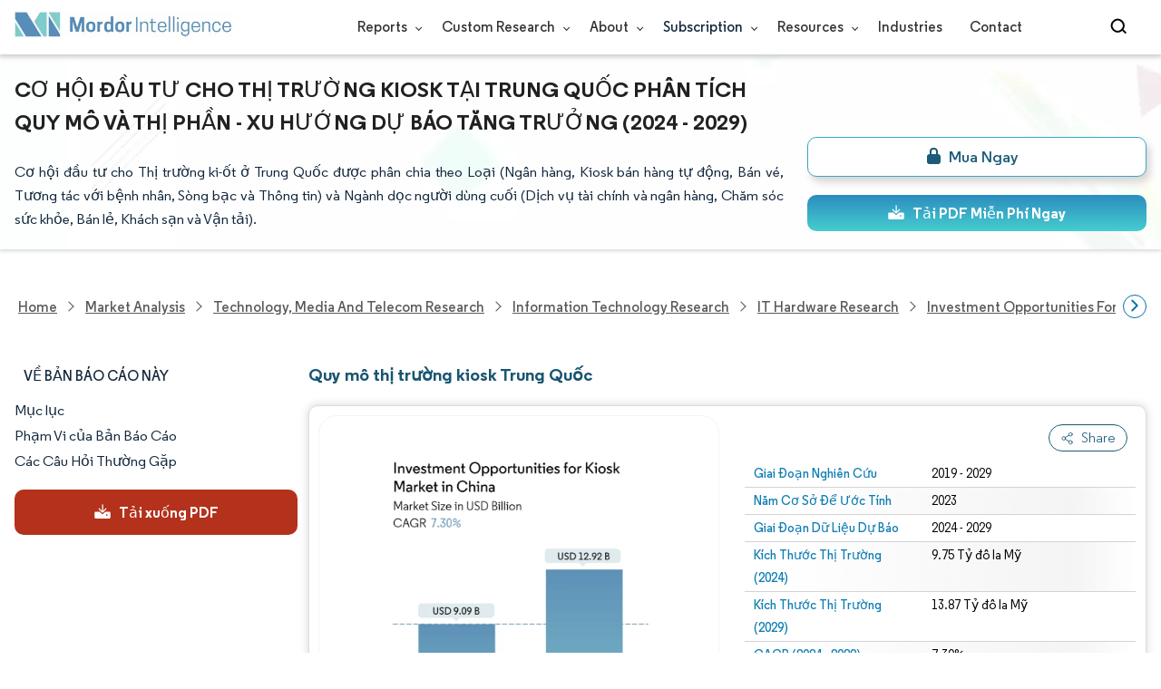

--- FILE ---
content_type: text/html; charset=utf-8
request_url: https://www.mordorintelligence.com/vi/industry-reports/kiosk-market-in-china
body_size: 26740
content:
<!DOCTYPE html><html lang="vi" dir="ltr"><head><meta charset="utf-8"><meta name="viewport" content="width=device-width,initial-scale=1,shrink-to-fit=no"><meta http-equiv="X-UA-Compatible" content="IE=Edge"><title>Phân tích thị phần và quy mô thị trường kiosk Trung Quốc-Báo cáo nghiên cứu ngành-Xu hướng tăng trưởng</title><meta lang="vi" name="keywords" content="thị trường ki-ốt Trung Quốc, quy mô thị trường ki-ốt Trung Quốc, thị phần ki-ốt Trung Quốc, nghiên cứu thị trường ki-ốt Trung Quốc, xu hướng thị trường ki-ốt Trung Quốc, tăng trưởng thị trường ki-ốt Trung Quốc, phân tích thị trường ki-ốt Trung Quốc, dự báo thị trường ki-ốt Trung Quốc"><meta name="description" content="Cơ hội đầu tư cho Thị trường kiosk ở Trung Quốc dự kiến ​​sẽ đạt 9,09 tỷ USD vào năm 2024 và tăng trưởng với tốc độ CAGR là 7,30% để đạt 12,92 tỷ USD vào năm 2029. Công ty TNHH Hệ thống Kiosk Lean Thâm Quyến, Công ty TNHH Điện tử SZZT, Công ty Công nghệ KINGLEADER , Công ty TNHH Công nghệ Thông minh LiQi Quảng Châu và Công ty TNHH CNTT Hunghui Thâm Quyến là những công ty lớn hoạt động tại thị trường này."><link rel="canonical" href="https://www.mordorintelligence.com/vi/industry-reports/kiosk-market-in-china"><link rel="alternate" hreflang="x-default" href="https://www.mordorintelligence.com/industry-reports/kiosk-market-in-china"><link rel="alternate" hreflang="en" href="https://www.mordorintelligence.com/industry-reports/kiosk-market-in-china"><link rel="alternate" hreflang="ar" href="https://www.mordorintelligence.com/ar/industry-reports/kiosk-market-in-china"><link rel="alternate" hreflang="zh-CN" href="https://www.mordorintelligence.com/zh-CN/industry-reports/kiosk-market-in-china"><link rel="alternate" hreflang="fr" href="https://www.mordorintelligence.com/fr/industry-reports/kiosk-market-in-china"><link rel="alternate" hreflang="de" href="https://www.mordorintelligence.com/de/industry-reports/kiosk-market-in-china"><link rel="alternate" hreflang="ja" href="https://www.mordorintelligence.com/ja/industry-reports/kiosk-market-in-china"><link rel="alternate" hreflang="pt" href="https://www.mordorintelligence.com/pt/industry-reports/kiosk-market-in-china"><link rel="alternate" hreflang="ru" href="https://www.mordorintelligence.com/ru/industry-reports/kiosk-market-in-china"><link rel="alternate" hreflang="es" href="https://www.mordorintelligence.com/es/industry-reports/kiosk-market-in-china"><link rel="alternate" hreflang="vi" href="https://www.mordorintelligence.com/vi/industry-reports/kiosk-market-in-china"><link rel="preload" href="/express-img/rd-background.webp" as="image" fetchpriority="high"><link rel="preload" href="/express-img/rd-background_mobile.webp" as="image" fetchpriority="high"><link rel="preload" media="screen and (min-width: 601px)" as="font" href="/express-fonts/Regular-Bold.woff2" type="font/woff2" crossorigin><link rel="preload" media="screen and (min-width: 601px)" as="font" href="/express-fonts/Regular-Medium.woff2" type="font/woff2" crossorigin><link rel="preload" media="screen and (min-width: 601px)" as="font" href="/express-fonts/Regular-Semibold.woff2" type="font/woff2" crossorigin><link rel="preload" media="screen and (min-width: 601px)" as="font" href="/express-fonts/Regular-Regular.woff2" type="font/woff2" crossorigin><link rel="preload" href="/v1.0.1/express-js/eventDrivenImports.js" as="script"><link rel="preload" href="/v1.0.1/express-js/non-async-lcp-translated.min.js" as="script"><link rel="preload" href="/v1.0.1/styles/test-flashrd.min.css" as="style"><link rel="preload" href="/v1.0.1/express-stylesheets/discount-banner.min.css" as="style"><link rel="icon" href="https://s3.mordorintelligence.com/favicon.ico" type="image/x-icon"><script src="/v1.0.1/express-js/eventDrivenImports.js" defer="defer"></script><meta property="og:title" content="Cơ hội đầu tư cho thị trường kiosk tại Trung Quốc Kích Thước Thị Trường | Mordor Intelligence"><meta property="og:image" content="https://s3.mordorintelligence.com/production/kiosk-market-in-china/market-snapshot.webp?share=true"><meta property="og:url" content="https://www.mordorintelligence.com/vi/industry-reports/kiosk-market-in-china"><meta property="og:description" content="Quy mô Thị trường Kiosk Trung Quốc dự kiến ​​sẽ đạt 9,09 tỷ USD vào năm 2024 và tăng trưởng với tốc độ CAGR là 7,30% để đạt 12,92 tỷ USD vào năm 2029."><meta property="og:type" content="website"><meta property="og:site_name" content="Mordor Intelligence"><meta name="twitter:card" content="summary_large_image"><meta name="twitter:site" content="@MordorIntel"><meta name="twitter:url" content="https://www.mordorintelligence.com/vi/industry-reports/kiosk-market-in-china"><meta name="twitter:title" content="Cơ hội đầu tư cho thị trường kiosk tại Trung Quốc Kích Thước Thị Trường | Mordor Intelligence"><meta name="twitter:description" content="Quy mô Thị trường Kiosk Trung Quốc dự kiến ​​sẽ đạt 9,09 tỷ USD vào năm 2024 và tăng trưởng với tốc độ CAGR là 7,30% để đạt 12,92 tỷ USD vào năm 2029."><meta name="twitter:image" content="https://s3.mordorintelligence.com/production/kiosk-market-in-china/market-snapshot.webp?share=true"><link rel="stylesheet" href="/v1.0.1/styles/test-flashrd.min.css"><link rel="stylesheet" href="/v1.0.1/express-stylesheets/discount-banner.min.css"><script data-cfasync="false" nonce="e4e68925-04d7-41ab-b303-9f152e665fb5">try{(function(w,d){!function(j,k,l,m){if(j.zaraz)console.error("zaraz is loaded twice");else{j[l]=j[l]||{};j[l].executed=[];j.zaraz={deferred:[],listeners:[]};j.zaraz._v="5874";j.zaraz._n="e4e68925-04d7-41ab-b303-9f152e665fb5";j.zaraz.q=[];j.zaraz._f=function(n){return async function(){var o=Array.prototype.slice.call(arguments);j.zaraz.q.push({m:n,a:o})}};for(const p of["track","set","debug"])j.zaraz[p]=j.zaraz._f(p);j.zaraz.init=()=>{var q=k.getElementsByTagName(m)[0],r=k.createElement(m),s=k.getElementsByTagName("title")[0];s&&(j[l].t=k.getElementsByTagName("title")[0].text);j[l].x=Math.random();j[l].w=j.screen.width;j[l].h=j.screen.height;j[l].j=j.innerHeight;j[l].e=j.innerWidth;j[l].l=j.location.href;j[l].r=k.referrer;j[l].k=j.screen.colorDepth;j[l].n=k.characterSet;j[l].o=(new Date).getTimezoneOffset();if(j.dataLayer)for(const t of Object.entries(Object.entries(dataLayer).reduce((u,v)=>({...u[1],...v[1]}),{})))zaraz.set(t[0],t[1],{scope:"page"});j[l].q=[];for(;j.zaraz.q.length;){const w=j.zaraz.q.shift();j[l].q.push(w)}r.defer=!0;for(const x of[localStorage,sessionStorage])Object.keys(x||{}).filter(z=>z.startsWith("_zaraz_")).forEach(y=>{try{j[l]["z_"+y.slice(7)]=JSON.parse(x.getItem(y))}catch{j[l]["z_"+y.slice(7)]=x.getItem(y)}});r.referrerPolicy="origin";r.src="/cdn-cgi/zaraz/s.js?z="+btoa(encodeURIComponent(JSON.stringify(j[l])));q.parentNode.insertBefore(r,q)};["complete","interactive"].includes(k.readyState)?zaraz.init():j.addEventListener("DOMContentLoaded",zaraz.init)}}(w,d,"zarazData","script");window.zaraz._p=async d$=>new Promise(ea=>{if(d$){d$.e&&d$.e.forEach(eb=>{try{const ec=d.querySelector("script[nonce]"),ed=ec?.nonce||ec?.getAttribute("nonce"),ee=d.createElement("script");ed&&(ee.nonce=ed);ee.innerHTML=eb;ee.onload=()=>{d.head.removeChild(ee)};d.head.appendChild(ee)}catch(ef){console.error(`Error executing script: ${eb}\n`,ef)}});Promise.allSettled((d$.f||[]).map(eg=>fetch(eg[0],eg[1])))}ea()});zaraz._p({"e":["(function(w,d){})(window,document)"]});})(window,document)}catch(e){throw fetch("/cdn-cgi/zaraz/t"),e;};</script></head><body><header id="header" class="site-header-wrapper"><div id="regular-rd" class="container new-nav-container" style="height:60px"><div class="logo-nav-button"><button class="menu-toggle-button" style="margin-right:10px" aria-label="menu-toggle-icon"><span class="bar"></span> <span class="bar"></span> <span class="bar"></span></button> <a href="https://www.mordorintelligence.com" class="img-d" title="Go to Mordor's home page" aria-label="Visit Mordor's home page"><img loading="eager" fetchpriority="high" src="/express-img/optimize-imgs/mordor_logo_optimize.webp" width="240" height="30" class="updated-desktop-logo" alt="logo"> </a><a href="https://www.mordorintelligence.com" class="img-m" title="Go to Mordor's home page" aria-label="Visit Mordor's home page"><img loading="eager" fetchpriority="high" src="/express-img/optimize-imgs/mordor_mobile_logo.webp" height="40" width="70" class="updated-mobile-logo-new" alt="logo" style="object-fit:contain"></a></div><nav id="navigations-bar" role="navigation" class="nav-items-container"><ul class="nav-items"><li class="nav-item has-dropdown store-item"><a href="https://www.mordorintelligence.com/market-analysis">Reports <span class="drop_arrow"></span></a><ul class="dropdown dropdown-big"><li class="dropdown-nav-item"><a href="https://www.mordorintelligence.com/market-analysis/aerospace-defense" target="_blank">Aerospace &amp; Defense</a></li><li class="dropdown-nav-item"><a href="https://www.mordorintelligence.com/market-analysis/agriculture" target="_blank">Agriculture</a></li><li class="dropdown-nav-item"><a href="https://www.mordorintelligence.com/market-analysis/animal-nutrition" target="_blank">Animal Nutrition &amp; Wellness</a></li><li class="dropdown-nav-item"><a href="https://www.mordorintelligence.com/market-analysis/automotive" target="_blank">Automotive</a></li><li class="dropdown-nav-item"><a href="https://www.mordorintelligence.com/market-analysis/chemicals-materials" target="_blank">Chemicals &amp; Materials</a></li><li class="dropdown-nav-item"><a href="https://www.mordorintelligence.com/market-analysis/consumer-goods-and-services" target="_blank">Consumer Goods and Services</a></li><li class="dropdown-nav-item"><a href="https://www.mordorintelligence.com/market-analysis/energy-power" target="_blank">Energy &amp; Power</a></li><li class="dropdown-nav-item"><a href="https://www.mordorintelligence.com/market-analysis/financial-services-and-investment-intelligence" target="_blank">Financial Services and Investment Intelligence</a></li><li class="dropdown-nav-item"><a href="https://www.mordorintelligence.com/market-analysis/food-beverage" target="_blank">Food &amp; Beverage</a></li><li class="dropdown-nav-item"><a href="https://www.mordorintelligence.com/market-analysis/healthcare" target="_blank">Healthcare</a></li><li class="dropdown-nav-item"><a href="https://www.mordorintelligence.com/market-analysis/home-property-improvement" target="_blank">Home and Property Improvement</a></li><li class="dropdown-nav-item"><a href="https://www.mordorintelligence.com/market-analysis/hospitality-and-tourism" target="_blank">Hospitality and Tourism</a></li><li class="dropdown-nav-item"><a href="https://www.mordorintelligence.com/market-analysis/logistics" target="_blank">Logistics</a></li><li class="dropdown-nav-item"><a href="https://www.mordorintelligence.com/market-analysis/manufacturing-products-and-services" target="_blank">Manufacturing Products and Services</a></li><li class="dropdown-nav-item"><a href="https://www.mordorintelligence.com/market-analysis/packaging" target="_blank">Packaging</a></li><li class="dropdown-nav-item"><a href="https://www.mordorintelligence.com/market-analysis/professional-and-commercial-services" target="_blank">Professional and Commercial Services</a></li><li class="dropdown-nav-item"><a href="https://www.mordorintelligence.com/market-analysis/real-estate-and-construction" target="_blank">Real Estate and Construction</a></li><li class="dropdown-nav-item"><a href="https://www.mordorintelligence.com/market-analysis/retail" target="_blank">Retail</a></li><li class="dropdown-nav-item"><a href="https://www.mordorintelligence.com/market-analysis/technology-media-and-telecom" target="_blank">Technology, Media and Telecom</a></li></ul></li><li class="nav-item has-dropdown has-mobile-dropdown store-item cr-items"><a href="https://www.mordorintelligence.com/custom-research">Custom Research <span class="drop_arrow"></span></a><ul class="dropdown mobile-dropdown cr-dropdown"><li class="dropdown-nav-item" style="width:270px;margin-bottom:6px"><div style="display:flex;align-items:center"><a href="https://www.mordorintelligence.com/custom-research" onclick='localStorage.setItem("tabId","Market & Industry Intelligence"),localStorage.setItem("scrollId","custom-research-offering")' target="_blank">Market & Industry Intelligence</a></div></li><li class="dropdown-nav-item" style="width:270px;margin-bottom:6px"><div style="display:flex;align-items:center"><a href="https://www.mordorintelligence.com/custom-research" onclick='localStorage.setItem("tabId","Customer & Partner Intelligence"),localStorage.setItem("scrollId","custom-research-offering")' target="_blank">Customer & Partner Intelligence</a></div></li><li class="dropdown-nav-item" style="width:270px;margin-bottom:6px"><div style="display:flex;align-items:center"><a href="https://www.mordorintelligence.com/custom-research" onclick='localStorage.setItem("tabId","Product & Pricing Insights"),localStorage.setItem("scrollId","custom-research-offering")' target="_blank">Product & Pricing Insights</a></div></li><li class="dropdown-nav-item" style="width:270px;margin-bottom:6px"><div style="display:flex;align-items:center"><a href="https://www.mordorintelligence.com/custom-research" onclick='localStorage.setItem("tabId","Competitive & Investment Intelligence"),localStorage.setItem("scrollId","custom-research-offering")' target="_blank">Competitive & Investment Intelligence</a></div></li><li class="dropdown-nav-item" style="width:270px;margin-bottom:4px"><div style="display:flex;align-items:center"><a href="https://www.mordorintelligence.com/custom-research" onclick='localStorage.setItem("tabId","Primary Research and Data Services"),localStorage.setItem("scrollId","custom-research-offering")' target="_blank">Primary Research and Data Services</a></div></li></ul><span class="mobile-drop drop_arrow"></span></li><li class="nav-item has-dropdown has-mobile-dropdown store-item about-items"><a href="https://www.mordorintelligence.com/about-us">About <span class="drop_arrow"></span></a><ul class="dropdown mobile-dropdown about-drowpdown" style="min-width:200px"><li class="dropdown-nav-item" style="margin-bottom:5px"><a href="https://www.mordorintelligence.com/about-us/our-team" target="_blank">Our Team</a></li><li class="dropdown-nav-item" style="margin-bottom:5px"><a href="https://www.mordorintelligence.com/about-us/clients" target="_blank">Our Clients</a></li><li class="dropdown-nav-item" style="margin-bottom:5px"><a href="https://www.mordorintelligence.com/about-us/partners" target="_blank">Our Partners</a></li><li class="dropdown-nav-item" style="margin-bottom:5px"><a href="https://www.mordorintelligence.com/about-us/media" target="_blank">Media</a></li><li class="dropdown-nav-item" style="margin-bottom:5px"><a href="https://www.mordorintelligence.com/about-us/csr" target="_blank">Social Responsibility</a></li><li class="dropdown-nav-item" style="margin-bottom:5px"><a href="https://www.mordorintelligence.com/about-us/awards" target="_blank">Awards &amp; Recognition</a></li><li class="dropdown-nav-item" style="margin-bottom:5px"><a href="https://www.mordorintelligence.com/about-us/faqs" target="_blank">FAQs</a></li><li class="dropdown-nav-item" style="margin-bottom:5px"><a href="https://www.mordorintelligence.com/careers" target="_blank">Careers</a></li></ul><span class="mobile-drop drop_arrow"></span></li><li class="nav-item has-dropdown has-mobile-dropdown store-item sbsc-items" style="font-family:regular_semibold">Subscription <span class="drop_arrow"></span><ul class="dropdown mobile-dropdown sbsc-dropdown" style="min-width:200px"><li class="dropdown-nav-item" style="margin-bottom:5px;width:230px"><a href="https://www.mordorintelligence.com/synapse?utm_source=top_navigation" target="_blank">Market Research Subscription</a></li><li class="dropdown-nav-item" style="margin-bottom:5px;width:230px"><a href="https://www.mordorintelligence.com/data-center-intelligence-database?utm_source=top_navigation" target="_blank">Data Center Intelligence</a></li></ul><span class="mobile-drop drop_arrow"></span></li><li class="nav-item has-dropdown has-mobile-dropdown store-item resource-items"><a href="https://www.mordorintelligence.com/signal">Resources <span class="drop_arrow"></span></a><ul class="dropdown mobile-dropdown resources-dropdown" style="min-width:200px"><li class="dropdown-nav-item" style="margin-bottom:5px"><a href="https://www.mordorintelligence.com/signal/insights" target="_blank">Insights</a></li><li class="dropdown-nav-item" style="margin-bottom:5px"><a href="https://www.mordorintelligence.com/signal/case-studies" target="_blank">Case Studies</a></li></ul><span class="mobile-drop drop_arrow"></span></li><li class="nav-item"><a href="https://www.mordorintelligence.com/industries" target="_blank">Industries</a></li><li class="nav-item"><a href="https://www.mordorintelligence.com/contact-us">Contact</a></li><li class="nav-item phone-no"><a href="tel:16177652493"><svg xmlns="http://www.w3.org/2000/svg" width="15" height="15" viewBox="0 0 24 24"><path d="M21.384,17.752a2.108,2.108,0,0,1-.522,3.359,7.543,7.543,0,0,1-5.476.642C10.5,20.523,3.477,13.5,2.247,8.614a7.543,7.543,0,0,1,.642-5.476,2.108,2.108,0,0,1,3.359-.522L8.333,4.7a2.094,2.094,0,0,1,.445,2.328A3.877,3.877,0,0,1,8,8.2c-2.384,2.384,5.417,10.185,7.8,7.8a3.877,3.877,0,0,1,1.173-.781,2.092,2.092,0,0,1,2.328.445Z"/></svg> +1 617-765-2493</a></li></ul></nav><div class="d-flex search-box"><input id="search" name="search" class="search-reports-input" placeholder="Search Reports..." autocomplete="off"> <button class="open-search-button" aria-label="Open-search" id="clicked-on-search" style="margin-right:10px;padding-top:14px"><span class="search_open_icon"></span></button> <button class="close-search-button" aria-label="Close-search"><svg width="16" height="16" viewBox="0 0 24 24" fill="none" xmlns="http://www.w3.org/2000/svg"><line x1="4" y1="4" x2="20" y2="20" stroke="black" stroke-width="3" stroke-linecap="round"></line><line x1="4" y1="20" x2="20" y2="4" stroke="black" stroke-width="3" stroke-linecap="round"></line></svg></button></div></div></header><script>document.addEventListener("DOMContentLoaded",function(){const e=document.querySelector(".menu-toggle-button"),t=document.querySelector(".search-box"),n=document.querySelector(".nav-items-container"),s=document.querySelector(".open-search-button"),o=document.querySelector(".close-search-button"),r=document.querySelector(".search-reports-input"),l=document.querySelectorAll(".mobile-drop"),d=document.querySelectorAll(".has-mobile-dropdown"),a=document.getElementsByClassName("dropdown"),i=e;i&&(i.setAttribute("aria-controls","main-navigation"),i.setAttribute("aria-expanded","false"),i.addEventListener("click",function(){const e="true"===i.getAttribute("aria-expanded");i.setAttribute("aria-expanded",String(!e))})),d[1].addEventListener("mouseenter",()=>{a[2].style.setProperty("display","flex","important")}),d[1].addEventListener("mouseleave",()=>{a[2].style.display="none"}),l[1].addEventListener("mouseenter",()=>{a[2].style.setProperty("display","flex","important")}),l[1].addEventListener("mouseleave",()=>{a[2].style.display="none"}),e.addEventListener("click",()=>{e.classList.toggle("active"),n.classList.toggle("active"),"none"===t.style.display?t.style.display="block":t.style.display="none"}),e.addEventListener("keydown",t=>{"Enter"!==t.key&&" "!==t.key||(t.preventDefault(),e.click())}),s.addEventListener("click",()=>{r.classList.add("active"),s.style.display="none",o.style.display="inline",r.focus()}),o.addEventListener("click",()=>{r.classList.remove("active"),s.style.display="inline",o.style.display="none",r.value=""}),document.addEventListener("click",e=>{r.contains(e.target)||s.contains(e.target)||o.contains(e.target)||(r.classList.remove("active"),s.style.display="inline",o.style.display="none",r.value="")});const c=document.querySelector(".cr-items"),y=document.querySelector(".cr-dropdown");c.addEventListener("mouseenter",()=>{y.style.setProperty("display","flex","important")}),c.addEventListener("mouseleave",()=>{y.style.display="none"});const u=document.querySelector(".resource-items"),m=document.querySelector(".resources-dropdown");u.addEventListener("mouseenter",()=>{m.style.setProperty("display","flex","important")}),u.addEventListener("mouseleave",()=>{m.style.display="none"});const p=document.querySelector(".sbsc-items"),v=document.querySelector(".sbsc-dropdown");p.addEventListener("mouseenter",()=>{v.style.setProperty("display","flex","important")}),p.addEventListener("mouseleave",()=>{v.style.display="none"})})</script><div class="flex rd-heading-section rd-banner"><div class="flex container rd-header"><div class="flex intro-info"><h1 class="report-title">Cơ hội đầu tư cho thị trường kiosk tại Trung Quốc Phân tích quy mô và thị phần - Xu hướng dự báo tăng trưởng (2024 - 2029)</h1><p class="short-description">Cơ hội đầu tư cho Thị trường ki-ốt ở Trung Quốc được phân chia theo Loại (Ngân hàng, Kiosk bán hàng tự động, Bán vé, Tương tác với bệnh nhân, Sòng bạc và Thông tin) và Ngành dọc người dùng cuối (Dịch vụ tài chính và ngân hàng, Chăm sóc sức khỏe, Bán lẻ, Khách sạn và Vận tải).</p><div class="flex report-action-buttons"></div></div></div><div class="bottom-shadow"></div></div><style>.breadcrumb-wrapper{max-width:1280px;display:flex;align-items:center;position:relative;margin-bottom:1rem!important;margin-top:-2rem!important;padding:0 1rem!important}.breadcrumb-container{display:flex;align-items:center;gap:8px;overflow-x:auto;white-space:nowrap;scroll-behavior:smooth;scrollbar-width:none;-ms-overflow-style:none;flex:1;flex-wrap:nowrap;justify-content:start!important;margin-bottom:0!important;margin-top:0!important;padding:0!important}.breadcrumb-container::-webkit-scrollbar{display:none}.breadcrumb_arrow{flex-shrink:0}.breadcrumb-btn{background:#fff;cursor:pointer;padding:0!important;font-size:14px;user-select:none;display:none;border:1px solid rgb(0 111 171);border-radius:50%;width:26px;height:26px}.breadcrumb-btn.left{margin-right:.5rem!important}.breadcrumb-btn.right{margin-left:.5rem!important}.breadcrumb-btn svg{margin:0!important}.breadcrumb-btn:hover{background:#f3f4f6}</style><div class="breadcrumb-wrapper container mx-auto"><button class="breadcrumb-btn left" aria-label="Scroll left"><svg xmlns="http://www.w3.org/2000/svg" width="22" height="22" viewBox="0 0 24 24" fill="none" stroke="currentColor" stroke-width="2" stroke-linecap="round" stroke-linejoin="round" class="lucide lucide-chevron-left text-Primary-Blue-950" aria-hidden="true" style="color:rgb(0 111 171)"><path d="m15 18-6-6 6-6"></path></svg></button><nav role="navigation" aria-label="Breadcrumb" class="breadcrumb-container container mx-auto breadcrumb"><a href="https://www.mordorintelligence.com" target="_blank"><span>Home</span></a> <span class="breadcrumb_arrow"></span> <a href="https://www.mordorintelligence.com/market-analysis" target="_blank"><span>Market Analysis</span> </a><span class="breadcrumb_arrow"></span> <a href="https://www.mordorintelligence.com/market-analysis/technology-media-and-telecom" target="_blank"><span>Technology, Media and Telecom Research </span></a><span class="breadcrumb_arrow"></span> <a href="https://www.mordorintelligence.com/market-analysis/information-technology" target="_blank"><span>Information Technology Research </span></a><span class="breadcrumb_arrow"></span> <a href="https://www.mordorintelligence.com/market-analysis/it-hardware" target="_blank"><span>IT Hardware Research </span></a><span class="breadcrumb_arrow"></span> <a href="https://www.mordorintelligence.com/industry-reports/kiosk-market-in-china" target="_blank"><span class="last notranslate">Investment Opportunities for Kiosk Market in China </span></a><span class="breadcrumb_arrow"></span> <a href="https://www.mordorintelligence.com/vi/industry-reports/kiosk-market-in-china" target="_blank"><span class="last">Cơ hội đầu tư cho thị trường kiosk tại Trung Quốc</span></a></nav><button class="breadcrumb-btn right" aria-label="Scroll right"><svg xmlns="http://www.w3.org/2000/svg" width="22" height="22" viewBox="0 0 24 24" fill="none" stroke="currentColor" stroke-width="2" stroke-linecap="round" stroke-linejoin="round" class="lucide lucide-chevron-right text-Primary-Blue-950" aria-hidden="true" style="color:rgb(0 111 171)"><path d="m9 18 6-6-6-6"></path></svg></button></div><script>const breadcrumb=document.querySelector(".breadcrumb-container"),leftBtn=document.querySelector(".breadcrumb-btn.left"),rightBtn=document.querySelector(".breadcrumb-btn.right"),SCROLL_AMOUNT=200;function updateBreadcrumbArrows(){const e=breadcrumb.scrollLeft<=10,r=Math.ceil(breadcrumb.scrollLeft+breadcrumb.clientWidth)>=breadcrumb.scrollWidth-1;leftBtn.style.display=e?"none":"block",rightBtn.style.display=r?"none":"block"}leftBtn.addEventListener("click",()=>{breadcrumb.scrollBy({left:-200,behavior:"smooth"})}),rightBtn.addEventListener("click",()=>{breadcrumb.scrollBy({left:200,behavior:"smooth"})}),breadcrumb.addEventListener("scroll",updateBreadcrumbArrows),window.addEventListener("load",()=>{breadcrumb.scrollLeft=0,updateBreadcrumbArrows()}),window.addEventListener("resize",updateBreadcrumbArrows)</script><div id="container" class="container flex justify-between align-start main-container-wrapper"><aside class="toc-navigation flex-25"><nav role="navigation" class="rd-page-navigation"><ul class="main-nav-list"><li><span class="about-report-link">Về Bản Báo Cáo Này</span><ul class="about-report-menu"><li data-section="market-snapshot-section" class="nav-links-rd active-nav-link">Ảnh chụp thị trường</li><li data-section="market-overview-section" class="nav-links-rd">Tổng Quan Thị Trường</li><li data-section="market-trends-section" class="nav-links-rd">Các Xu Hướng Thị Trường Chính</li><li data-section="competitive-landscape-section" class="nav-links-rd">Cục diện cạnh tranh</li><li data-section="major-players-section" class="nav-links-rd">Các bên chính</li></ul></li><li data-section="table-of-content-section" id="clicked-on-toc">Mục lục</li><li data-section="scope-of-the-report-section">Phạm Vi của Bản Báo Cáo</li><li data-section="frequently-asked-questions-section">Các Câu Hỏi Thường Gặp</li></ul><button id="download-sample-left" class="static-free-sample-btn req-samplepopup main-download-samplebtn rd-nav-lead-form downloadSampleDesktopMobile flex justify-center align-center" data-but-type="main-section-sample" data-toggle="modal" data-target="#downloadSampleModal" style="--left-download-sample-button-text:'Tải xuống PDF'"><svg xmlns="http://www.w3.org/2000/svg" width="20" height="20" viewBox="0 0 256 256"><rect width="256" height="256" fill="none"/><path fill="#fff" d="M122.34326,133.65723c.02588.02588.05469.04785.08106.07324.16211.15771.32861.31152.50341.45508.09766.08008.20118.15039.30176.22558.1084.08106.21485.165.32764.24073.11621.07812.2373.1455.35693.21679.10449.0625.20655.12793.31446.18555.12011.06445.24414.11914.36669.17676.11426.0542.22657.11084.34327.15967.11816.04882.23925.08837.35937.13134.126.04541.251.09375.37988.13282.11963.03613.24122.063.36231.09326.13184.0332.26269.07031.397.09716.13965.02735.28028.04395.42041.064.11817.01709.23389.03906.353.05078.26269.02588.52588.04.78955.04s.52686-.01416.78955-.04c.11914-.01172.23486-.03369.353-.05078.14013-.02.28076-.03662.42041-.064.13428-.02685.26513-.064.397-.09716.12109-.03028.24268-.05713.36231-.09326.1289-.03907.2539-.08741.37988-.13282.12012-.043.24121-.08252.35937-.13134.1167-.04883.229-.10547.34327-.15967.12255-.05762.24658-.11231.36669-.17676.10791-.05762.21-.12305.31446-.18555.11963-.07129.24072-.13867.35693-.21679.11279-.07569.21924-.15967.32764-.24073.10058-.07519.2041-.1455.30176-.22558.17822-.14649.34765-.30225.51269-.46338.023-.023.04883-.042.07178-.06494l48-48a8.00018,8.00018,0,1,0-11.31348-11.31446L136,108.68652V24a8,8,0,0,0-16,0v84.68652L85.65674,74.34277A8.00018,8.00018,0,0,0,74.34326,85.65723Z"/><path fill="#fff" d="M224,120H169.94141L144.9707,144.9707a24.00066,24.00066,0,0,1-33.9414,0L86.05859,120H32a16.01833,16.01833,0,0,0-16,16v64a16.01833,16.01833,0,0,0,16,16H224a16.01833,16.01833,0,0,0,16-16V136A16.01833,16.01833,0,0,0,224,120Zm-35.99951,60a12,12,0,1,1,12-12A12,12,0,0,1,188.00049,180Z"/></svg> <span class="cta-submit">Tải xuống PDF</span></button></nav></aside><main role="main" id="main" class="flex-74"><section id="market-snapshot-section"><div class="page-content_selectBox"><h2>Quy mô thị trường kiosk Trung Quốc</h2></div><div class="market-snapshot-wrapper flex justify-between align-stretch"><div class="overview-points-list flex-49 share-feature-end"><table style="width:100%" class="no margin"><tbody><tr class="overview-points"><td class="overview-label">Giai Đoạn Nghiên Cứu</td><td class="overview-value">2019 - 2029</td></tr><tr class="overview-points"><td class="overview-label">Năm Cơ Sở Để Ước Tính</td><td class="overview-value">2023</td></tr><tr class="overview-points"><td class="overview-label">Giai Đoạn Dữ Liệu Dự Báo</td><td class="overview-value">2024 - 2029</td></tr><tr class="overview-points"><td class="overview-label">Kích Thước Thị Trường (2024)</td><td class="overview-value">9.75 Tỷ đô la Mỹ</td></tr><tr class="overview-points"><td class="overview-label">Kích Thước Thị Trường (2029)</td><td class="overview-value">13.87 Tỷ đô la Mỹ</td></tr><tr class="overview-points"><td class="overview-label">CAGR (2024 - 2029)</td><td class="overview-value">7.30%</td></tr><tr class="overview-points"><td class="overview-label">Tập Trung Thị Trường</td><td class="overview-value">Thấp</td></tr><tr class="overview-points"><td class="key-player-images"><h3 class="snapshop-logos-title">Các bên chính</h3><picture><source media="(min-width: 1024px)" srcset="https://s3.mordorintelligence.com/kiosk-market-in-china.png 250w" sizes="(min-width: 1024px) 250px"><source media="(min-width: 768px)" srcset="https://s3.mordorintelligence.com/kiosk-market-in-china.png 250w" sizes="(min-width: 768px) 250px"><source media="(max-width: 767px)" srcset="https://s3.mordorintelligence.com/kiosk-market-in-china.png 100w" sizes="(max-width: 767px) 100vw"><img class="embed-code-context market-players rd-img" title="Cơ hội đầu tư cho thị trường kiosk tại Trung Quốc Các bên chính" loading="lazy" src="https://s3.mordorintelligence.com/kiosk-market-in-china.png" alt="Những người chơi chính trong Cơ hội đầu tư cho thị trường kiosk tại Trung Quốc ngành công nghiệp" width="250" height="141" style="object-fit:contain" data-description=""></picture><p class="major-player-disclaimer mt-1">* Tuyên bố miễn trừ trách nhiệm: Các Công Ty Thành Công và Quan Trọng được sắp xếp không theo yêu cầu cụ thể nào</p></td></tr></tbody></table></div><div class="market-summary-graph flex-49"><figure><picture><source type="image/webp" media="(min-width: 1024px)" srcset="https://s3.mordorintelligence.com/kiosk-market-in-china/1609325800362_kiosk-market-in-china_Market_Summary.webp 300w" sizes="(min-width: 1024px) 300px"><source type="image/webp" media="(min-width: 768px)" srcset="https://s3.mordorintelligence.com/kiosk-market-in-china/1609325800362_kiosk-market-in-china_Market_Summary.webp 300w" sizes="(min-width: 768px) 300px"><source type="image/webp" media="(max-width: 767px)" srcset="https://s3.mordorintelligence.com/kiosk-market-in-china/1609325800362_kiosk-market-in-china_Market_Summary.webp 100w" sizes="(max-width: 767px) 100vw"><img title="Cơ hội đầu tư cho thị trường kiosk tại Trung Quốc Kích thước" class="rd-img market-size-graph" loading="lazy" width="300" height="390" src="https://s3.mordorintelligence.com/kiosk-market-in-china/1609325800362_kiosk-market-in-china_Market_Summary.webp" alt="Dự báo thị trường kiosk Trung Quốc" data-description="Quy mô Thị trường Kiosk Trung Quốc dự kiến ​​sẽ đạt 9,09 tỷ USD vào năm 2024 và tăng trưởng với tốc độ CAGR là 7,30% để đạt 12,92 tỷ USD vào năm 2029."></picture><figcaption class="cc-attribution mt-1 visually-hidden" style="margin-top:10px;font-size:12px;padding:0 10px 10px">Hình ảnh © Mordor Intelligence. Việc sử dụng lại yêu cầu ghi công theo CC BY 4.0.</figcaption></figure></div></div></section><section id="market-overview-section" class="market-analysis-section discount-banner-show-trigger"><h2>Phân tích thị trường kiosk Trung Quốc</h2><p>Cơ hội đầu tư vào thị trường kiosk tại Trung Quốc Quy mô thị trường ước tính đạt 9,09 tỷ USD vào năm 2024 và dự kiến ​​sẽ đạt 12,92 tỷ USD vào năm 2029, tăng trưởng với tốc độ CAGR là 7,30% trong giai đoạn dự báo (2024-2029).</p><p>Nhu cầu về ki-ốt trong lĩnh vực giải trí đã tăng trưởng do xu hướng tiêu dùng đang thay đổi, đặc biệt là trong giới trẻ trong nước. Các ki-ốt chơi game đã chứng kiến ​​​​sự phát triển của các sòng bạc, địa điểm chơi game và thể thao cũng như trung tâm thương mại.</p><ul><li>Nhu cầu về ATM ngày càng tăng trong nước là động lực chính cho thị trường vì người tiêu dùng ở khu vực này ngày càng ưa thích máy ATM tương tác và màn hình cảm ứng. Những tiến bộ công nghệ đã cho phép các máy ATM được trang bị khả năng nói cho người khiếm thị. Ngoài ra, số lượng máy ATM được trang bị đầu đọc thẻ chip tiêu chuẩn PBOC 2.0 của ngân hàng trung ương ngày càng tăng, cũng như số lượng thiết bị đầu cuối tuân thủ EMV. Ưu tiên này được thiết lập để thúc đẩy sự phát triển của thị trường ki-ốt.</li><li>Du lịch phát triển trong nước đang phát triển thị trường khi nhiều nhà bán lẻ và nhà cung cấp dịch vụ khác, ở những nơi tập trung nhiều khách du lịch, đang ngày càng sử dụng hệ thống ki-ốt, giúp loại bỏ rào cản liên lạc và thông tin cho khách du lịch và cung cấp các dịch vụ dễ dàng cho khách du lịch. cập nhật thời gian.</li><li>Mối lo ngại về an ninh mạng ngày càng tăng đang thách thức thị trường vì Trung Quốc là mục tiêu của nhiều nhóm hacker quốc tế từ các quốc gia phát triển, những kẻ gây ra mối đe dọa cao và các vụ hack hệ thống kiosk gần đây trên toàn thế giới đang buộc người tiêu dùng phải tìm kiếm các sản phẩm thay thế khác. Yếu tố này được cho là sẽ cản trở sự tăng trưởng của thị trường.</li></ul></section><section id="market-trends-section" class="market-trends-section"><h2>Xu hướng thị trường kiosk Trung Quốc</h2><h3>Các ki-ốt bán hàng tự động trong lĩnh vực thực phẩm sẽ tăng trưởng đáng kể</h3><ul><li style="text-align:justify">Sự gia tăng số lượng máy bán hàng tự động ở Trung Quốc tạo cơ hội cho sự tăng trưởng nhu cầu về các ki-ốt bán hàng tự động, với các tính năng trưng bày bổ sung. Do tính linh hoạt và hạn chế về không gian, các ki-ốt bán hàng tự động tạo ra sự cạnh tranh với các cửa hàng tiện lợi và quầy hàng tiện lợi quy mô vừa và nhỏ hiện có bán thực phẩm và đồ uống.</li><li style="text-align:justify">Thực phẩm và đồ uống góp phần chiếm tỷ trọng lớn trong số các ki-ốt máy bán hàng tự động. Sự gia tăng cung cấp sản phẩm trong máy bán hàng tự động đang mang lại sự tăng trưởng quan trọng cho thị trường máy bán hàng tự động thông minh. Các nhà sản xuất đồ uống lớn như Coca-Cola và PepsiCo sử dụng máy bán hàng tự động thông minh để bán các dòng sản phẩm độc quyền của họ.</li><li style="text-align:justify">Do số lượng các đơn vị mới được lắp đặt trong lĩnh vực thực phẩm chấp nhận thanh toán bằng điện thoại thông minh ngày càng tăng, máy bán hàng tự động đang trở nên dễ tiếp cận hơn bao giờ hết đối với người dân Trung Quốc dưới hình thức thanh toán di động. Ngoài ra, dịch vụ ki-ốt bán hàng tự động rất hữu ích trong việc theo dõi hàng tồn kho thực phẩm và đồ uống, mức tiêu thụ toàn cầu, ghi nhãn dinh dưỡng, đơn vị sản xuất, tỷ suất lợi nhuận gộp, v.v., rất hữu ích trong việc quản lý kho thực phẩm và đồ uống.</li><li style="text-align:justify">Trà bong bóng, còn được gọi là Boba, đang hình thành một phần quan trọng trong văn hóa uống trà mới của Trung Quốc và tiếp tục nâng cao hiệu suất của các quầy hàng trên đường phố ở Trung Quốc.</li></ul><div class="img-container flex justify-center align-center"><figure><picture><source media="(min-width: 1024px)" srcset="https://www.mordorintelligence.com/images_db/RD_Images/1557994879855_Picture49.png 750w" sizes="(min-width: 1024px) 750px"><source media="(min-width: 768px)" srcset="https://www.mordorintelligence.com/images_db/RD_Images/1557994879855_Picture49.png 750w" sizes="(min-width: 768px) 750px"><source media="(max-width: 767px)" srcset="https://www.mordorintelligence.com/images_db/RD_Images/1557994879855_Picture49.png 100w" sizes="(max-width: 767px) 100vw"><img title="Cơ hội đầu tư cho thị trường kiosk tại Trung Quốc Xu hướng" class="full-width" loading="lazy" src="https://www.mordorintelligence.com/images_db/RD_Images/1557994879855_Picture49.png" alt="Nghiên cứu thị trường ki-ốt Trung Quốc" width="750" height="378" data-description=" <li style=text-align:justify"></picture><figcaption class="cc-attribution mt-1 visually-hidden" style="margin-top:10px;font-size:12px;padding:0 10px 10px">Hình ảnh © Mordor Intelligence. Việc sử dụng lại yêu cầu ghi công theo CC BY 4.0.</figcaption></figure></div><div id="key-market-trends-download-sample" class="flex justify-between align-center section-cta cta-wrap"><div class="flex justify-center align-center flex-70"><svg xmlns="http://www.w3.org/2000/svg" width="20" height="20" viewBox="0 0 256 256"><rect width="256" height="256" fill="none"/><path fill="#B4311C" d="M122.34326,133.65723c.02588.02588.05469.04785.08106.07324.16211.15771.32861.31152.50341.45508.09766.08008.20118.15039.30176.22558.1084.08106.21485.165.32764.24073.11621.07812.2373.1455.35693.21679.10449.0625.20655.12793.31446.18555.12011.06445.24414.11914.36669.17676.11426.0542.22657.11084.34327.15967.11816.04882.23925.08837.35937.13134.126.04541.251.09375.37988.13282.11963.03613.24122.063.36231.09326.13184.0332.26269.07031.397.09716.13965.02735.28028.04395.42041.064.11817.01709.23389.03906.353.05078.26269.02588.52588.04.78955.04s.52686-.01416.78955-.04c.11914-.01172.23486-.03369.353-.05078.14013-.02.28076-.03662.42041-.064.13428-.02685.26513-.064.397-.09716.12109-.03028.24268-.05713.36231-.09326.1289-.03907.2539-.08741.37988-.13282.12012-.043.24121-.08252.35937-.13134.1167-.04883.229-.10547.34327-.15967.12255-.05762.24658-.11231.36669-.17676.10791-.05762.21-.12305.31446-.18555.11963-.07129.24072-.13867.35693-.21679.11279-.07569.21924-.15967.32764-.24073.10058-.07519.2041-.1455.30176-.22558.17822-.14649.34765-.30225.51269-.46338.023-.023.04883-.042.07178-.06494l48-48a8.00018,8.00018,0,1,0-11.31348-11.31446L136,108.68652V24a8,8,0,0,0-16,0v84.68652L85.65674,74.34277A8.00018,8.00018,0,0,0,74.34326,85.65723Z"/><path fill="#B4311C" d="M224,120H169.94141L144.9707,144.9707a24.00066,24.00066,0,0,1-33.9414,0L86.05859,120H32a16.01833,16.01833,0,0,0-16,16v64a16.01833,16.01833,0,0,0,16,16H224a16.01833,16.01833,0,0,0,16-16V136A16.01833,16.01833,0,0,0,224,120Zm-35.99951,60a12,12,0,1,1,12-12A12,12,0,0,1,188.00049,180Z"/></svg> <span>Để hiểu các xu hướng chính, hãy Tải Xuống Bản Báo Cáo Mẫu</span></div><div class="flex justify-center align-center flex-30"><span>Tải xuống PDF</span></div></div></section><section class="market-trends-section"><h3>Ki-ốt thông tin trong du lịch nhằm thúc đẩy tăng trưởng thị trường</h3><ul><li style="text-align:justify">Khi du lịch trong nước ngày càng tăng ở Trung Quốc, các ki-ốt thông tin được sử dụng nhiều trong lĩnh vực du lịch vì có mối liên hệ trực tiếp với khách hàng. Những ki-ốt này có thể hữu ích theo nhiều cách, từ việc cung cấp thông tin về các cuộc triển lãm trong bảo tàng và phòng trưng bày đến khả năng đưa ra hướng dẫn sử dụng trong các trung tâm mua sắm, nhận phòng và trả phòng tại khách sạn cũng như đưa ra các cập nhật theo thời gian thực.</li><li style="text-align:justify">Vì các ki-ốt thông tin có kết nối internet nên chúng hiển thị dữ liệu từ trang web hoặc cơ sở dữ liệu về điểm du lịch, do đó loại bỏ nhu cầu sử dụng tờ rơi. Đây là một công cụ tuyệt vời dành cho những người gặp vấn đề về ngôn ngữ ở Trung Quốc và những người khuyết tật, vì việc cung cấp thông tin cho người khiếm thính và khiếm thị bằng cách tạo ra âm thanh và hiển thị hình ảnh rất hữu ích cho người dùng bằng các bản dịch ngôn ngữ, đặc biệt là đối với khách du lịch Hoa Kỳ.</li><li style="text-align:justify">Các ki-ốt thông tin là cách tuyệt vời để quảng cáo các doanh nghiệp địa phương. Khi một người kết nối khách du lịch với các doanh nghiệp và cửa hàng địa phương, giải pháp tự phục vụ này sẽ khuyến khích họ khám phá khu vực, từ đó có khả năng tăng doanh thu cho chủ doanh nghiệp.</li><li style="text-align:justify">Kiosk treo tường màn hình cảm ứng hồng ngoại, do công ty Quảng Châu tại Trung Quốc sản xuất, là ki-ốt khung thép chống bụi và chắc chắn có khả năng hoạt động nhiều giờ. Ki-ốt giúp khách du lịch tìm kiếm thông tin về điểm đến của họ cùng với chỉ đường đến các địa điểm cụ thể.</li></ul><div class="img-container flex justify-center align-center"><figure><picture><source media="(min-width: 1024px)" srcset="https://www.mordorintelligence.com/images_db/RD_Images/1558004087542_Picture50.png 750w" sizes="(min-width: 1024px) 750px"><source media="(min-width: 768px)" srcset="https://www.mordorintelligence.com/images_db/RD_Images/1558004087542_Picture50.png 750w" sizes="(min-width: 768px) 750px"><source media="(max-width: 767px)" srcset="https://www.mordorintelligence.com/images_db/RD_Images/1558004087542_Picture50.png 100w" sizes="(max-width: 767px) 100vw"><img title="Cơ hội đầu tư cho thị trường kiosk tại Trung Quốc Xu hướng" loading="lazy" class="full-width" src="https://www.mordorintelligence.com/images_db/RD_Images/1558004087542_Picture50.png" alt="Phân tích thị trường kiosk Trung Quốc" width="750" height="378" data-description=" <li style=text-align:justify"></picture><figcaption class="cc-attribution mt-1 visually-hidden" style="margin-top:10px;font-size:12px;padding:0 10px 10px">Hình ảnh © Mordor Intelligence. Việc sử dụng lại yêu cầu ghi công theo CC BY 4.0.</figcaption></figure></div><div id="geography-trends-form" class="flex justify-between align-center section-cta cta-wrap"><div class="flex justify-center align-center flex-70"><svg xmlns="http://www.w3.org/2000/svg" width="20" height="20" viewBox="0 0 256 256"><rect width="256" height="256" fill="none"/><path fill="#B4311C" d="M122.34326,133.65723c.02588.02588.05469.04785.08106.07324.16211.15771.32861.31152.50341.45508.09766.08008.20118.15039.30176.22558.1084.08106.21485.165.32764.24073.11621.07812.2373.1455.35693.21679.10449.0625.20655.12793.31446.18555.12011.06445.24414.11914.36669.17676.11426.0542.22657.11084.34327.15967.11816.04882.23925.08837.35937.13134.126.04541.251.09375.37988.13282.11963.03613.24122.063.36231.09326.13184.0332.26269.07031.397.09716.13965.02735.28028.04395.42041.064.11817.01709.23389.03906.353.05078.26269.02588.52588.04.78955.04s.52686-.01416.78955-.04c.11914-.01172.23486-.03369.353-.05078.14013-.02.28076-.03662.42041-.064.13428-.02685.26513-.064.397-.09716.12109-.03028.24268-.05713.36231-.09326.1289-.03907.2539-.08741.37988-.13282.12012-.043.24121-.08252.35937-.13134.1167-.04883.229-.10547.34327-.15967.12255-.05762.24658-.11231.36669-.17676.10791-.05762.21-.12305.31446-.18555.11963-.07129.24072-.13867.35693-.21679.11279-.07569.21924-.15967.32764-.24073.10058-.07519.2041-.1455.30176-.22558.17822-.14649.34765-.30225.51269-.46338.023-.023.04883-.042.07178-.06494l48-48a8.00018,8.00018,0,1,0-11.31348-11.31446L136,108.68652V24a8,8,0,0,0-16,0v84.68652L85.65674,74.34277A8.00018,8.00018,0,0,0,74.34326,85.65723Z"/><path fill="#B4311C" d="M224,120H169.94141L144.9707,144.9707a24.00066,24.00066,0,0,1-33.9414,0L86.05859,120H32a16.01833,16.01833,0,0,0-16,16v64a16.01833,16.01833,0,0,0,16,16H224a16.01833,16.01833,0,0,0,16-16V136A16.01833,16.01833,0,0,0,224,120Zm-35.99951,60a12,12,0,1,1,12-12A12,12,0,0,1,188.00049,180Z"/></svg> <span>Để hiểu các xu hướng địa lý, hãy Tải Xuống Bản Báo Cáo Mẫu</span></div><div class="flex justify-center align-center flex-30"><span>Tải xuống PDF</span></div></div></section><section id="competitive-landscape-section" class="industry-overview-section"><h2>Tổng quan về ngành công nghiệp kiosk Trung Quốc</h2><h3></h3><p style="text-align:justify">Thị trường ki-ốt ở Trung Quốc bị phân mảnh vừa phải với sự hiện diện của một số lượng lớn người chơi địa phương. Một số người chơi trong thị trường kiosk tương tác đang ngày càng tập trung vào phát triển sản phẩm mới hoặc đổi mới cũng như chiến lược mua bán và sáp nhập để duy trì sự cạnh tranh gay gắt trong ngành. Các công ty chủ chốt trên thị trường là Công ty TNHH Hệ thống Kiosk Lean Thâm Quyến, Công ty TNHH Điện tử SZZT, Công ty Công nghệ KINGLEADER, v.v. Những phát triển gần đây trên thị trường là -.</p><ul><li style="text-align:justify">Tháng 4 năm 2019 - Triển lãm Tự phục vụ, Kiosk và Bán hàng tự động Quốc tế Trung Quốc (CVS), do UBM Sinoexpo tổ chức quy tụ những đổi mới toàn diện, tiên tiến bao gồm công nghệ nhận dạng tiền tệ, thiết bị thanh toán di động, hệ thống và phụ kiện bán hàng tự động, giải pháp tự động, v.v. đầy đủ các giải pháp thanh toán từ xử lý tiền xu và hóa đơn đến các hệ thống không dùng tiền mặt, bao gồm hệ thống xác nhận tiền giấy và bộ phận chấp nhận hóa đơn đều được đổi mới trong máy bán hàng tự động.</li></ul><p style="text-align:justify">.</p></section><section id="major-players-section" class="market-leaders"><h2>Lãnh đạo thị trường kiosk Trung Quốc</h2><div class="flex justify-between align-stretch wrap"><ol class="flex-40 flex flex-column justify-between align-stretch"><li data-index="1" class="market-leaders-name"><p>Shenzhen Lean Kiosk System Co. Ltd</p></li><li data-index="2" class="market-leaders-name"><p>SZZT Electronics Co. LTD</p></li><li data-index="3" class="market-leaders-name"><p>KINGLEADER Technology Company</p></li><li data-index="4" class="market-leaders-name"><p>Guangzhou LiQi Intelligent Technology Co. Ltd</p></li><li data-index="5" class="market-leaders-name"><p>Shenzhen Hunghui IT Co. Ltd</p></li><li><small class="desclaimer">* Tuyên bố miễn trừ trách nhiệm: Các Công Ty Thành Công và Quan Trọng được sắp xếp không theo yêu cầu cụ thể nào</small></li></ol><div class="img-container flex-50"><figure><picture><source type="image/webp" media="(min-width: 1024px)" srcset="https://www.mordorintelligence.com/images_db/RD_Images/1558028663874_Market concent..png 355w" sizes="(min-width: 1024px) 355px"><source type="image/webp" media="(min-width: 768px)" srcset="https://www.mordorintelligence.com/images_db/RD_Images/1558028663874_Market concent..png 355w" sizes="(min-width: 768px) 355px"><source type="image/webp" media="(max-width: 767px)" srcset="https://www.mordorintelligence.com/images_db/RD_Images/1558028663874_Market concent..png 100w" sizes="(max-width: 767px) 100vw"><img title="Cơ hội đầu tư cho thị trường kiosk tại Trung Quốc Mức độ tập trung" loading="lazy" class="full-width" src="https://www.mordorintelligence.com/images_db/RD_Images/1558028663874_Market concent..png" width="355" height="318" alt="Công ty TNHH Hệ thống Kiosk Lean Thâm Quyến, Công ty TNHH Điện tử SZZT, Công ty Công nghệ KINGLEADER, Công ty TNHH Công nghệ Thông minh LiQi Quảng Châu, Công ty TNHH CNTT Hunghui Thâm Quyến" data-description=""></picture><figcaption class="cc-attribution mt-1 visually-hidden" style="margin-top:10px;font-size:12px;padding:0 10px 10px">Hình ảnh © Mordor Intelligence. Việc sử dụng lại yêu cầu ghi công theo CC BY 4.0.</figcaption></figure></div></div><div id="market-concentration-download" class="flex justify-between align-center section-cta cta-wrap market-concentration-download-btn"><div class="flex justify-center align-center flex-70"><svg xmlns="http://www.w3.org/2000/svg" width="20" height="20" viewBox="0 0 256 256"><rect width="256" height="256" fill="none"/><path fill="#B4311C" d="M122.34326,133.65723c.02588.02588.05469.04785.08106.07324.16211.15771.32861.31152.50341.45508.09766.08008.20118.15039.30176.22558.1084.08106.21485.165.32764.24073.11621.07812.2373.1455.35693.21679.10449.0625.20655.12793.31446.18555.12011.06445.24414.11914.36669.17676.11426.0542.22657.11084.34327.15967.11816.04882.23925.08837.35937.13134.126.04541.251.09375.37988.13282.11963.03613.24122.063.36231.09326.13184.0332.26269.07031.397.09716.13965.02735.28028.04395.42041.064.11817.01709.23389.03906.353.05078.26269.02588.52588.04.78955.04s.52686-.01416.78955-.04c.11914-.01172.23486-.03369.353-.05078.14013-.02.28076-.03662.42041-.064.13428-.02685.26513-.064.397-.09716.12109-.03028.24268-.05713.36231-.09326.1289-.03907.2539-.08741.37988-.13282.12012-.043.24121-.08252.35937-.13134.1167-.04883.229-.10547.34327-.15967.12255-.05762.24658-.11231.36669-.17676.10791-.05762.21-.12305.31446-.18555.11963-.07129.24072-.13867.35693-.21679.11279-.07569.21924-.15967.32764-.24073.10058-.07519.2041-.1455.30176-.22558.17822-.14649.34765-.30225.51269-.46338.023-.023.04883-.042.07178-.06494l48-48a8.00018,8.00018,0,1,0-11.31348-11.31446L136,108.68652V24a8,8,0,0,0-16,0v84.68652L85.65674,74.34277A8.00018,8.00018,0,0,0,74.34326,85.65723Z"/><path fill="#B4311C" d="M224,120H169.94141L144.9707,144.9707a24.00066,24.00066,0,0,1-33.9414,0L86.05859,120H32a16.01833,16.01833,0,0,0-16,16v64a16.01833,16.01833,0,0,0,16,16H224a16.01833,16.01833,0,0,0,16-16V136A16.01833,16.01833,0,0,0,224,120Zm-35.99951,60a12,12,0,1,1,12-12A12,12,0,0,1,188.00049,180Z"/></svg> <span>Cần Thêm Chi Tiết Về Người Chơi Và Đối Thủ Trên Thị Trường?</span></div><div class="flex justify-center align-center flex-30"><span>Tải xuống mẫu</span></div></div></section><section id="table-of-content-section" class="customize-toc discount-banner-hide-trigger"><h2 class="component-heading toc-heading">Báo cáo thị trường ki-ốt Trung Quốc - Mục lục</h2><div id="table-of-content"><p class="toc-level-1 toc-content-heading" id="toc-content-heading-0">1. GIỚI THIỆU</p><ul><li class="toc-level-2">1.1 Sản phẩm nghiên cứu</li><li class="toc-level-2">1.2 Giả định nghiên cứu</li><li class="toc-level-2">1.3 Phạm vi nghiên cứu</li></ul><p class="toc-level-1 toc-content-heading" id="toc-content-heading-1">2. PHƯƠNG PHÁP NGHIÊN CỨU</p><p class="toc-level-1 toc-content-heading" id="toc-content-heading-2">3. TÓM TẮT TÓM TẮT</p><p class="toc-level-1 toc-content-heading" id="toc-content-heading-3">4. ĐỘNG LỰC THỊ TRƯỜNG</p><ul><li class="toc-level-2">4.1 Tổng quan thị trường</li><li class="toc-level-2">4.2 Giới thiệu về Trình điều khiển và Hạn chế Thị trường</li><li class="toc-level-2">4.3 Trình điều khiển thị trường<ul><li class="toc-level-3">4.3.1 Nhu cầu ngày càng tăng về ATM trong nước</li><li class="toc-level-3">4.3.2 Du lịch phát triển trong nước</li></ul></li><li class="toc-level-2">4.4 Hạn chế thị trường<ul><li class="toc-level-3">4.4.1 Gia tăng mối lo ngại về an ninh mạng</li></ul></li><li class="toc-level-2">4.5 Phân tích chuỗi giá trị</li><li class="toc-level-2">4.6 Sức hấp dẫn của ngành - Phân tích năm lực lượng của Porter<ul><li class="toc-level-3">4.6.1 Mối đe dọa của những người mới</li><li class="toc-level-3">4.6.2 Quyền thương lượng của người mua/người tiêu dùng</li><li class="toc-level-3">4.6.3 Sức mạnh thương lượng của nhà cung cấp</li><li class="toc-level-3">4.6.4 Mối đe dọa của sản phẩm thay thế</li><li class="toc-level-3">4.6.5 Cường độ của sự ganh đua đầy tính canh tranh</li></ul></li></ul><p class="toc-level-1 toc-content-heading" id="toc-content-heading-4">5. PHÂN PHỐI THỊ TRƯỜNG</p><ul><li class="toc-level-2">5.1 Theo loại<ul><li class="toc-level-3">5.1.1 Ngân hàng</li><li class="toc-level-3">5.1.2 Kiosk bán hàng tự động</li><li class="toc-level-3">5.1.3 Bán vé</li><li class="toc-level-3">5.1.4 tương tác với bệnh nhân</li><li class="toc-level-3">5.1.5 Sòng bạc</li><li class="toc-level-3">5.1.6 Thông tin</li><li class="toc-level-3">5.1.7 Các loại khác</li></ul></li><li class="toc-level-2">5.2 Theo chiều dọc của người dùng cuối<ul><li class="toc-level-3">5.2.1 Dịch vụ tài chính ngân hàng</li><li class="toc-level-3">5.2.2 Chăm sóc sức khỏe</li><li class="toc-level-3">5.2.3 Bán lẻ</li><li class="toc-level-3">5.2.4 Lòng hiếu khách</li><li class="toc-level-3">5.2.5 Vận tải</li><li class="toc-level-3">5.2.6 Ngành dọc người dùng cuối khác</li></ul></li></ul><p class="toc-level-1 toc-content-heading" id="toc-content-heading-5">6. CẢNH BÁO CẠNH TRANH</p><ul><li class="toc-level-2">6.1 Hồ sơ công ty<ul><li class="toc-level-3">6.1.1 Shenzhen Lean Kiosk System Co. Ltd</li><li class="toc-level-3">6.1.2 SZZT Electronics Co. LTD</li><li class="toc-level-3">6.1.3 KINGLEADER Technology Company</li><li class="toc-level-3">6.1.4 Guangzhou LiQi Intelligent Technology Co. Ltd</li><li class="toc-level-3">6.1.5 Shenzhen Hunghui IT Co. Ltd</li></ul></li></ul><p class="toc-level-1 toc-content-heading" id="toc-content-heading-6">7. PHÂN TÍCH ĐẦU TƯ</p><p class="toc-level-1 toc-content-heading" id="toc-content-heading-7">8. CƠ HỘI THỊ TRƯỜNG VÀ XU HƯỚNG TƯƠNG LAI</p><div style="font-family:regular_semibold">** Tùy thuộc vào Tình Trạng Sẵn Có</div></div><div id="get-price-break-up" class="flex justify-between align-center section-cta cta-wrap"><div class="flex justify-center align-center flex-75"><svg xmlns="http://www.w3.org/2000/svg" width="20" height="20" viewBox="0 0 24 24" fill="none" stroke="#B4311C" stroke-width="2" stroke-linecap="butt"><path d="M19 21l-7-5-7 5V5a2 2 0 0 1 2-2h10a2 2 0 0 1 2 2z"></path></svg> <span>Bạn có thể mua các phần của Báo cáo này. Kiểm tra giá cho các phần cụ thể</span></div><div class="flex justify-center align-center flex-25">Nhận Báo Giá Thanh Lý Ngay</div></div></section><section id="scope-of-the-report-section" class="segmentation-toc"><h2>Phân khúc ngành công nghiệp kiosk Trung Quốc</h2><p style="text-align:justify">Thị trường ki-ốt ở Trung Quốc đang phát triển nhờ được chấp nhận rộng rãi hơn nhờ sự tiện lợi mà chúng mang lại và giá cả kinh tế. Nhiều nhà khai thác ngày nay thích các ki-ốt hơn các cửa hàng truyền thống vì chi phí đầu tư ban đầu và chi phí chung thấp. Sự phổ biến công nghệ ngày càng tăng và sự kết hợp của các sản phẩm Kiosk với nhiều loại ứng dụng như bán lẻ và chăm sóc sức khỏe, v.v. là những yếu tố chính thúc đẩy sự phát triển của thị trường kiosk.</p><div class="segmentation-toc-container-mobile"><div class="segmentation-accordion-item"><strong>Theo loại</strong><div class="segmentation-accordion-table-data"><table class="segmentation-toc-table"><tr><td>Ngân hàng</td></tr><tr class="segmentation-toc-line-break"><td>Kiosk bán hàng tự động</td></tr><tr class="segmentation-toc-line-break"><td>Bán vé</td></tr><tr class="segmentation-toc-line-break"><td>tương tác với bệnh nhân</td></tr><tr class="segmentation-toc-line-break"><td>Sòng bạc</td></tr><tr class="segmentation-toc-line-break"><td>Thông tin</td></tr><tr class="segmentation-toc-line-break"><td>Các loại khác</td></tr></table></div><input type="checkbox" id="segmentation-accordion-icon-0" class="segmentation-accordion-icon" aria-label="Theo loại"></div><div class="segmentation-accordion-item"><strong>Theo chiều dọc của người dùng cuối</strong><div class="segmentation-accordion-table-data"><table class="segmentation-toc-table"><tr><td>Dịch vụ tài chính ngân hàng</td></tr><tr class="segmentation-toc-line-break"><td>Chăm sóc sức khỏe</td></tr><tr class="segmentation-toc-line-break"><td>Bán lẻ</td></tr><tr class="segmentation-toc-line-break"><td>Lòng hiếu khách</td></tr><tr class="segmentation-toc-line-break"><td>Vận tải</td></tr><tr class="segmentation-toc-line-break"><td>Ngành dọc người dùng cuối khác</td></tr></table></div><input type="checkbox" id="segmentation-accordion-icon-1" class="segmentation-accordion-icon" aria-label="Theo chiều dọc của người dùng cuối"></div></div><table class="segmentation-toc-table"><tr><td>Theo loại</td><td>Ngân hàng</td></tr><tr><td></td><td>Kiosk bán hàng tự động</td></tr><tr><td></td><td>Bán vé</td></tr><tr><td></td><td>tương tác với bệnh nhân</td></tr><tr><td></td><td>Sòng bạc</td></tr><tr><td></td><td>Thông tin</td></tr><tr><td></td><td>Các loại khác</td></tr><tr class="segmentation-toc-line-break"><td>Theo chiều dọc của người dùng cuối</td><td>Dịch vụ tài chính ngân hàng</td></tr><tr><td></td><td>Chăm sóc sức khỏe</td></tr><tr><td></td><td>Bán lẻ</td></tr><tr><td></td><td>Lòng hiếu khách</td></tr><tr><td></td><td>Vận tải</td></tr><tr><td></td><td>Ngành dọc người dùng cuối khác</td></tr></table><div id="scopeof-the-report-customize" class="flex justify-between align-center section-cta cta-wrap"><div class="flex justify-center align-center flex-70"><svg xmlns="http://www.w3.org/2000/svg" width="20" height="20" viewBox="0 0 24 24" fill="none" stroke="#B4311C" stroke-width="2" stroke-linecap="butt"><path d="M19 21l-7-5-7 5V5a2 2 0 0 1 2-2h10a2 2 0 0 1 2 2z"></path></svg> <span>Cần một khu vực hoặc phân khúc khác?</span></div><div class="flex justify-center align-center flex-30"><span>Tùy chỉnh ngay</span></div></div></section><section id="frequently-asked-questions-section" class="faqs"><div class="faq-wrapper component-11"><h2>Câu hỏi thường gặp về nghiên cứu thị trường kiosk Trung Quốc</h2><div class="faq-container flex flex-column justify-stretch align-stretch"><details id="0" class="faq"><summary class="faq-header flex justify-between align-center" style="color:#13293d"><span>Thị trường ki-ốt Trung Quốc lớn đến mức nào?</span> <svg xmlns="http://www.w3.org/2000/svg" xml:space="preserve" width="18" height="18" x="0" y="0" version="1.1" viewBox="0 0 512 512"><path fill="#A5BDD2" d="M98.9 184.7l1.8 2.1 136 156.5c4.6 5.3 11.5 8.6 19.2 8.6 7.7 0 14.6-3.4 19.2-8.6L411 187.1l2.3-2.6c1.7-2.5 2.7-5.5 2.7-8.7 0-8.7-7.4-15.8-16.6-15.8H112.6c-9.2 0-16.6 7.1-16.6 15.8 0 3.3 1.1 6.4 2.9 8.9z"/></svg></summary><p class="faq-body">Quy mô Thị trường Kiosk Trung Quốc dự kiến ​​sẽ đạt 9,09 tỷ USD vào năm 2024 và tăng trưởng với tốc độ CAGR là 7,30% để đạt 12,92 tỷ USD vào năm 2029.</p></details><details id="1" class="faq"><summary class="faq-header flex justify-between align-center" style="color:#13293d"><span>Quy mô thị trường kiosk Trung Quốc hiện tại là bao nhiêu?</span> <svg xmlns="http://www.w3.org/2000/svg" xml:space="preserve" width="18" height="18" x="0" y="0" version="1.1" viewBox="0 0 512 512"><path fill="#A5BDD2" d="M98.9 184.7l1.8 2.1 136 156.5c4.6 5.3 11.5 8.6 19.2 8.6 7.7 0 14.6-3.4 19.2-8.6L411 187.1l2.3-2.6c1.7-2.5 2.7-5.5 2.7-8.7 0-8.7-7.4-15.8-16.6-15.8H112.6c-9.2 0-16.6 7.1-16.6 15.8 0 3.3 1.1 6.4 2.9 8.9z"/></svg></summary><p class="faq-body">Vào năm 2024, quy mô Thị trường kiosk Trung Quốc dự kiến ​​sẽ đạt 9,09 tỷ USD.</p></details><details id="2" class="faq"><summary class="faq-header flex justify-between align-center" style="color:#13293d"><span>Ai là người chơi chính trong thị trường kiosk Trung Quốc?</span> <svg xmlns="http://www.w3.org/2000/svg" xml:space="preserve" width="18" height="18" x="0" y="0" version="1.1" viewBox="0 0 512 512"><path fill="#A5BDD2" d="M98.9 184.7l1.8 2.1 136 156.5c4.6 5.3 11.5 8.6 19.2 8.6 7.7 0 14.6-3.4 19.2-8.6L411 187.1l2.3-2.6c1.7-2.5 2.7-5.5 2.7-8.7 0-8.7-7.4-15.8-16.6-15.8H112.6c-9.2 0-16.6 7.1-16.6 15.8 0 3.3 1.1 6.4 2.9 8.9z"/></svg></summary><p class="faq-body">Shenzhen Lean Kiosk System Co. Ltd, SZZT Electronics Co. LTD, KINGLEADER Technology Company, Guangzhou LiQi Intelligent Technology Co. Ltd, Shenzhen Hunghui IT Co. Ltd là những công ty lớn hoạt động trong Cơ hội đầu tư cho thị trường kiosk tại Trung Quốc.</p></details><details id="3" class="faq"><summary class="faq-header flex justify-between align-center" style="color:#13293d"><span>Chợ Kiosk Trung Quốc này hoạt động trong những năm nào và quy mô thị trường vào năm 2023 là bao nhiêu?</span> <svg xmlns="http://www.w3.org/2000/svg" xml:space="preserve" width="18" height="18" x="0" y="0" version="1.1" viewBox="0 0 512 512"><path fill="#A5BDD2" d="M98.9 184.7l1.8 2.1 136 156.5c4.6 5.3 11.5 8.6 19.2 8.6 7.7 0 14.6-3.4 19.2-8.6L411 187.1l2.3-2.6c1.7-2.5 2.7-5.5 2.7-8.7 0-8.7-7.4-15.8-16.6-15.8H112.6c-9.2 0-16.6 7.1-16.6 15.8 0 3.3 1.1 6.4 2.9 8.9z"/></svg></summary><p class="faq-body">Năm 2023, quy mô Thị trường ki-ốt Trung Quốc ước tính đạt 8,47 tỷ USD. Báo cáo đề cập đến quy mô lịch sử thị trường Kiosk Trung Quốc trong các năm 2019, 2020, 2021, 2022 và 2023. Báo cáo cũng dự báo quy mô Thị trường Kiosk Trung Quốc trong các năm 2024, 2025, 2026, 2027, 2028 và 2029.</p></details></div></div></section><div class="no-space"><p class="tag-outline-2 lcp-color"><svg class="clock" viewBox="0 0 16 16" aria-hidden="true"><circle cx="8" cy="8" r="6" stroke="currentColor" fill="none"/><path d="M8 5v3.5L10 10" stroke="currentColor" fill="none" stroke-linecap="round"/></svg> <span>Trang được cập nhật lần cuối vào: <time datetime="2023-06-09">Tháng Sáu 9, 2023</time></span></p></div><section class="best-selling-reports-wrapper"><h2 class="related-reports-heading">Báo cáo bán chạy nhất của chúng tôi</h2><ul class="related-reports-container"><li class="related-report-item"><a href="https://www.mordorintelligence.com/vi/industry-reports/vein-illuminator-market" aria-label="know-more-about Thị trường đèn chiếu sáng tĩnh mạch" target="_blank" class="related-report-link related-report-single-item">Thị trường đèn chiếu sáng tĩnh mạch</a></li><li class="related-report-item"><a href="https://www.mordorintelligence.com/vi/industry-reports/latin-america-ssd-caching-market-industry" aria-label="know-more-about Thị trường bộ nhớ đệm SSD LA" target="_blank" class="related-report-link related-report-single-item">Thị trường bộ nhớ đệm SSD LA</a></li><li class="related-report-item"><a href="https://www.mordorintelligence.com/vi/industry-reports/ai-in-fintech-market" aria-label="know-more-about AI trong thị trường Fintech" target="_blank" class="related-report-link related-report-single-item">AI trong thị trường Fintech</a></li><li class="related-report-item"><a href="https://www.mordorintelligence.com/vi/industry-reports/rfid-market-in-healthcare" aria-label="know-more-about Thị trường RFID chăm sóc sức khỏe" target="_blank" class="related-report-link related-report-single-item">Thị trường RFID chăm sóc sức khỏe</a></li><li class="related-report-item"><a href="https://www.mordorintelligence.com/vi/industry-reports/iot-chip-market" aria-label="know-more-about Thị trường chip IoT toàn cầu" target="_blank" class="related-report-link related-report-single-item">Thị trường chip IoT toàn cầu</a></li><li class="related-report-item"><a href="https://www.mordorintelligence.com/vi/industry-reports/online-travel-market-in-china" aria-label="know-more-about Thị trường du lịch trực tuyến tại Trung Quốc" target="_blank" class="related-report-link related-report-single-item">Thị trường du lịch trực tuyến tại Trung Quốc</a></li><li class="related-report-item"><a href="https://www.mordorintelligence.com/vi/industry-reports/airport-kiosk-market" aria-label="know-more-about Chợ ki-ốt sân bay" target="_blank" class="related-report-link related-report-single-item">Chợ ki-ốt sân bay</a></li><li class="related-report-item"><a href="https://www.mordorintelligence.com/vi/industry-reports/ai-in-iot-market" aria-label="know-more-about AI trong thị trường IoT" target="_blank" class="related-report-link related-report-single-item">AI trong thị trường IoT</a></li><li class="related-report-item"><a href="https://www.mordorintelligence.com/vi/industry-reports/5g-iot-market" aria-label="know-more-about Thị trường IoT 5G" target="_blank" class="related-report-link related-report-single-item">Thị trường IoT 5G</a></li></ul></section><section class="seo-text-section"><h2>Cơ hội đầu tư cho Kiosk tại Báo cáo ngành Trung Quốc</h2><p>Thống kê về Cơ hội đầu tư cho Kiosk năm 2024 tại Trung Quốc về thị phần, quy mô và tốc độ tăng trưởng doanh thu, do Mordor Intelligence™ Industry Report tạo ra. Phân tích Cơ hội đầu tư cho Kiosk ở Trung Quốc bao gồm triển vọng dự báo thị trường đến năm 2029 và tổng quan về lịch sử. Nhận mẫu phân tích ngành này dưới dạng bản tải xuống báo cáo PDF miễn phí.</p></section></main></div><div id="fixed-buttons" class="flex justify-between align-stretch"><button class="flex-50 flex justify-center align-center" onclick='document.getElementById("table-of-content-section").scrollIntoView({behavior:"smooth"})'><svg width="16" height="16" viewBox="0 0 18 18" xmlns="http://www.w3.org/2000/svg"><path fill="#FFFFFF" d="M17 0H1a1 1 0 0 0-1 1v16a1 1 0 0 0 1 1h16a1 1 0 0 0 1-1V1a1 1 0 0 0-1-1zM3 16a1 1 0 0 1 0-2 1 1 0 0 1 0 2zm0-4a.945.945 0 0 1-1-1 .945.945 0 0 1 1-1 .945.945 0 0 1 1 1 .945.945 0 0 1-1 1zm0-4a.945.945 0 0 1-1-1 .945.945 0 0 1 1-1 .945.945 0 0 1 1 1 .945.945 0 0 1-1 1zm0-4a.945.945 0 0 1-1-1 .945.945 0 0 1 1-1 .945.945 0 0 1 1 1 .945.945 0 0 1-1 1zm12 12H7a1 1 0 0 1 0-2h8a1 1 0 0 1 0 2zm0-4H7a1 1 0 0 1 0-2h8a1 1 0 0 1 0 2zm0-4H7a1 1 0 0 1 0-2h8a1 1 0 0 1 0 2zm0-4H7a1 1 0 0 1 0-2h8a1 1 0 0 1 0 2z"/></svg> <span>Mục lục</span></button> <button id="downloadsample-mobile" class="flex-50 flex justify-center align-center"><svg xmlns="http://www.w3.org/2000/svg" width="20" height="20" viewBox="0 0 256 256"><rect width="256" height="256" fill="none"/><path fill="#FFFFFF" d="M122.34326,133.65723c.02588.02588.05469.04785.08106.07324.16211.15771.32861.31152.50341.45508.09766.08008.20118.15039.30176.22558.1084.08106.21485.165.32764.24073.11621.07812.2373.1455.35693.21679.10449.0625.20655.12793.31446.18555.12011.06445.24414.11914.36669.17676.11426.0542.22657.11084.34327.15967.11816.04882.23925.08837.35937.13134.126.04541.251.09375.37988.13282.11963.03613.24122.063.36231.09326.13184.0332.26269.07031.397.09716.13965.02735.28028.04395.42041.064.11817.01709.23389.03906.353.05078.26269.02588.52588.04.78955.04s.52686-.01416.78955-.04c.11914-.01172.23486-.03369.353-.05078.14013-.02.28076-.03662.42041-.064.13428-.02685.26513-.064.397-.09716.12109-.03028.24268-.05713.36231-.09326.1289-.03907.2539-.08741.37988-.13282.12012-.043.24121-.08252.35937-.13134.1167-.04883.229-.10547.34327-.15967.12255-.05762.24658-.11231.36669-.17676.10791-.05762.21-.12305.31446-.18555.11963-.07129.24072-.13867.35693-.21679.11279-.07569.21924-.15967.32764-.24073.10058-.07519.2041-.1455.30176-.22558.17822-.14649.34765-.30225.51269-.46338.023-.023.04883-.042.07178-.06494l48-48a8.00018,8.00018,0,1,0-11.31348-11.31446L136,108.68652V24a8,8,0,0,0-16,0v84.68652L85.65674,74.34277A8.00018,8.00018,0,0,0,74.34326,85.65723Z"/><path fill="#FFFFFF" d="M224,120H169.94141L144.9707,144.9707a24.00066,24.00066,0,0,1-33.9414,0L86.05859,120H32a16.01833,16.01833,0,0,0-16,16v64a16.01833,16.01833,0,0,0,16,16H224a16.01833,16.01833,0,0,0,16-16V136A16.01833,16.01833,0,0,0,224,120Zm-35.99951,60a12,12,0,1,1,12-12A12,12,0,0,1,188.00049,180Z"/></svg> <span>Tải xuống PDF</span></button></div><div><div id="DOWNLOAD-FREE-SAMPLE-DIALOG" class="flex justify-center align-center modal-container modal dfsdss-dialog" data-lang="vi"><div class="modal-content download-free-sample" onclick="event.stopPropagation()"><button class="close close-dfdss" id="close-btn-1" data-lang="vi" onclick="closeModalDFDS()">&times;</button> <img width="80" height="100" class="pdf-s3img" src="https://s3.mordorintelligence.com/pdf3.png" loading="lazy" alt="Icon"><p class="modal-heading">Cơ hội đầu tư cho thị trường kiosk tại Trung Quốc<br><span>Nhận một mẫu miễn phí của bản báo cáo này</span></p><form class="flex flex-column justify-between align-start" id="d-pdf-sample" onsubmit="sdf(event)"><label for="user-name">Tên</label> <input name="uaer-name" id="user-name"> <span class="err hidden err-name">Invalid input</span> <label for="user-business-email">Email Doanh Nghiệp</label> <input type="email" name="user-business-email" id="user-business-email"> <span class="err hidden">Invalid input</span> <label for="phone-number">Số điện thoại <span style="font-family:regular_regular;font-weight:400;font-size:14px">(Tùy chọn)</span></label><div id="phone-input-container" class="hide-phone"><div id="country-section"><div id="flag-wrapper" style="display:flex;gap:5px"><img id="flag-img" src="https://s3.mordorintelligence.com/flags/india.svg" alt="India Flag" loading="lazy"> <svg xmlns="http://www.w3.org/2000/svg" width="16" height="16" fill="gray" id="dropdown-toggle" viewBox="0 0 16 16"><path d="M7.247 11.14L2.451 5.658C1.885 5.013 2.345 4 3.204 4h9.592a1 1 0 0 1 .753 1.659l-4.796 5.48a1 1 0 0 1-1.506 0z"></path></svg></div><span id="editable-country-code" contenteditable="true">+91</span></div><input type="number" id="phone-number" placeholder=""><div id="country-dropdown" class="hidden"><div class="dropdown-search"><svg xmlns="http://www.w3.org/2000/svg" height="16" width="16" viewBox="0 0 24 24"><circle cx="11" cy="11" r="8" stroke="black" stroke-width="2" fill="none"/><line x1="16" y1="16" x2="22" y2="22" stroke="black" stroke-width="2"/></svg> <input id="country-search" placeholder="Search country..."></div><ul id="country-list"></ul></div></div><span id="error-message" class="hidden">Invalid input</span> <button id="dwn-btn" type="submit">NHẬN MẪU ĐẾN EMAIL</button></form></div></div><script>function closeModalDFDS(s){const e=document.querySelector(".close-dfdss"),t=document.querySelector(".dfsdss-dialog");s&&s.target.classList.contains("close")||e&&t&&(t.style.display="none","function"==typeof window.miUsrClsFrm&&"en"===t.getAttribute("data-lang")&&window.miUsrClsFrm("#DOWNLOAD-FREE-SAMPLE-DIALOG"))}</script><script>document.addEventListener("DOMContentLoaded",function(){const d=document.querySelector(".dfsdss-dialog");d&&(d.__abndn_backdrop_handler_added||(d.addEventListener("click",function(n){n.target===d&&(d.style.display="none","function"==typeof window.miUsrClsFrm&&"en"===d.getAttribute("data-lang")&&window.miUsrClsFrm("#DOWNLOAD-FREE-SAMPLE-DIALOG"))}),d.__abndn_backdrop_handler_added=!0))})</script></div><div><div id="CUSTOMIZE-FORM-DIALOG" class="flex justify-center align-center modal-container modal cstz-dialog" data-lang="vi"><div class="modal-content download-free-sample customize-form-modal" onclick="event.stopPropagation()"><button class="close cfd-close" data-lang="vi" onclick="closeModalCFD()">&times;</button><form class="customize-form flex flex-column justify-between align-stretch customize-form-korean" onsubmit="scf(event)"><div class="input-container korean-email-container-cf"><label for="business-email-cf">Email Doanh Nghiệp</label> <input type="email" placeholder="Email Doanh Nghiệp" name="business-email-cf" id="business-email-cf"> <span class="err hidden"></span></div><div class="input-container koren-message-container-cf"><label for="cstz-rmc">Tin Nhắn</label> <textarea placeholder="Vui lòng cho chúng tôi biết khu vực bạn quan tâm (Vùng / Quốc gia)..." id="cstz-rmc" name="cstz-rmc"></textarea> <span class="err hidden">Please enter your requirement</span></div><button id="submit-customize-form" type="submit">Gửi Yêu Cầu</button></form></div></div><script>function closeModalCFD(){const e=document.querySelector(".cfd-close"),o=document.querySelector(".cstz-dialog");e&&o&&(o.style.display="none","function"==typeof window.miUsrClsFrm&&"en"===o.getAttribute("data-lang")&&window.miUsrClsFrm("#CUSTOMIZE-FORM-DIALOG"))}</script><script>document.addEventListener("DOMContentLoaded",function(){const n=document.querySelector(".cstz-dialog");n&&(n.__abndn_backdrop_handler_added||(n.addEventListener("click",function(d){d.target===n&&(n.style.display="none","function"==typeof window.miUsrClsFrm&&"en"===n.getAttribute("data-lang")&&window.miUsrClsFrm("#CUSTOMIZE-FORM-DIALOG"))}),n.__abndn_backdrop_handler_added=!0))})</script></div><div><div id="DOWNLOAD-FREE-SAMPLE-TOC-DIALOG" class="flex justify-center align-center modal-container modal dfstd" data-lang="vi"><div class="modal-content download-free-sample" onclick="event.stopPropagation()"><button class="close toc-close" data-lang="vi" onclick="closeModalDFSTD()">&times;</button><p class="modal-heading"><span>Nhận dữ liệu này trong một mẫu miễn phí của</span><br>Cơ hội đầu tư cho thị trường kiosk tại Trung Quốc Báo cáo</p><form class="flex flex-column justify-between align-start" onsubmit="stocf(event)"><label for="business-email-tf">Email Doanh Nghiệp</label> <input name="business-email-tf" id="business-email-tf"> <span class="err hidden"></span> <button id="toc-submit-btn" type="submit">NHẬN MẪU ĐẾN EMAIL</button></form></div></div><script>function closeModalDFSTD(){const t=document.querySelector(".toc-close"),e=document.querySelector(".dfstd");if(!t||!e)return;const o=e.getAttribute("id"),n=e.getAttribute("data-lang");e.style.display="none","function"==typeof window.miUsrClsFrm&&"en"===n&&window.miUsrClsFrm(`#${o}`)}</script><script>document.addEventListener("DOMContentLoaded",function(){const n=document.querySelector(".dfstd");n&&(n.__abndn_backdrop_handler_added||(n.addEventListener("click",function(t){if(t.target===n){n.style.display="none";const t=n.getAttribute("id"),d=n.getAttribute("data-lang");"function"==typeof window.miUsrClsFrm&&"en"===d&&window.miUsrClsFrm(`#${t}`)}}),n.__abndn_backdrop_handler_added=!0))})</script></div><div><div id="FIXED-CUSTOMIZE-DAILOG" class="flex justify-center align-center fixed-modal-container modal fcd-dialog" onclick="closeModalFCD()"><div class="fixed-modal-content fixed-form" onclick="event.stopPropagation()"><button class="close fcd-close" onclick="closeModalFCD(),window.isFixedFormClosed=!0">&times;</button><p class="modal-heading">80% khách hàng của chúng tôi tìm kiếm các bản báo cáo được thực hiện theo yêu cầu. Bạn muốn chúng tôi điều chỉnh của bạn theo cách như thế nào?</p><form class="flex flex-column justify-between align-start" onsubmit="sff(event)"><input name="business-email-ff" id="business-email-ff" placeholder="Email Doanh Nghiệp" style="margin-top:.75rem"> <span class="err hidden"></span> <textarea id="description-ff" name="description-ff" placeholder="Mô Tả" style="margin-top:.75rem"></textarea> <span class="err hidden"></span> <button id="fixed-customize-btn" class="rdFixed-customzeForm" type="submit">GỬI</button></form></div></div><script>function closeModalFCD(){const e=document.querySelector(".fcd-close"),c=document.querySelector(".fcd-dialog");e&&c&&(e.addEventListener("click",()=>{c.style.display="none"}),c.addEventListener("click",e=>{const t=c.querySelector(".cfd-modal-content");t&&!t.contains(e.target)&&(c.style.display="none")}))}</script></div><div><div id="EMBED-DIALOG" class="flex justify-center align-center modal-container" onclick='document.getElementById("EMBED-DIALOG").style.display="none"'><div class="modal-content embed-modal" onclick="event.stopPropagation()"><button class="close" onclick='document.getElementById("EMBED-DIALOG").style.display="none"'>&times;</button><p class="heading-h4-in-p">Want to use this image?</p><p class="modal-description">Please copy & paste this embed code onto your site:</p><form><div class="embed-code-text-area"><code id="embed-image-code"></code></div><button id="copy-embed-image-code-button" class="copy-embed-code-button flex justify-around align-center"><svg xmlns="http://www.w3.org/2000/svg" fill="#4F92BD" width="20" height="20" viewBox="0 0 24 24" id="copy"><path d="M17 3h-6C8.8 3 7 4.8 7 7c-2.2 0-4 1.8-4 4v6c0 2.2 1.8 4 4 4h6c2.2 0 4-1.8 4-4 2.2 0 4-1.8 4-4V7c0-2.2-1.8-4-4-4zm-2 14c0 1.1-.9 2-2 2H7c-1.1 0-2-.9-2-2v-6c0-1.1.9-2 2-2h6c1.1 0 2 .9 2 2v6zm4-4c0 1.1-.9 2-2 2v-4c0-2.2-1.8-4-4-4H9c0-1.1.9-2 2-2h6c1.1 0 2 .9 2 2v6z"></path></svg> <span>Copy Code</span></button></form><div class="rights-box"><p id="rights-short">Images must be attributed to Mordor Intelligence. <span class="learn-more" onclick='document.getElementById("rights-full").style.display="block",document.getElementById("rights-short").style.display="none"'>Learn more</span></p><div id="rights-full"><p class="rights-options flex justify-between align-center"><span class="rights-heading">About The Embed Code </span><span class="rights-full-close" onclick='document.getElementById("rights-short").style.display="block",document.getElementById("rights-full").style.display="none"'>X</span></p><p>Mordor Intelligence's images may only be used with attribution back to Mordor Intelligence. Using the Mordor Intelligence's embed code renders the image with an attribution line that satisfies this requirement.</p><p>In addition, by using the embed code, you reduce the load on your web server, because the image will be hosted on the same worldwide content delivery network Mordor Intelligence uses instead of your web server.</p></div></div><span id="copy-notification" class="copy-notification">Copied!</span></div></div></div><div><div id="SHARE-DIALOG" class="flex justify-center align-center modal-container" onclick='document.getElementById("SHARE-DIALOG").style.display="none"'><div class="modal-content share-modal" onclick="event.stopPropagation()"><button class="close" onclick='document.getElementById("SHARE-DIALOG").style.display="none"'>&times;</button><div class="share-content" style="position:relative!important"><div id="inner-share-modal"><p class="heading-h4-in-p" style="margin-bottom:5px">Share Content</p><div class="social-media-container flex justify-between align-stretch wrap-modal-items"><button class="social-media-button" id="facebook-share"><svg width="42" height="42" fill="#1768fa" viewBox="0 0 32 32" xmlns="http://www.w3.org/2000/svg"><g id="Facebook"><path d="M26.49,30H5.5A3.35,3.35,0,0,1,3,29a3.35,3.35,0,0,1-1-2.48V5.5A3.35,3.35,0,0,1,3,3,3.35,3.35,0,0,1,5.5,2h21A3.35,3.35,0,0,1,29,3,3.35,3.35,0,0,1,30,5.5v21A3.52,3.52,0,0,1,26.49,30Zm-9.08-4.81V16.8h2.83l.42-3.26H17.41V11.71a2.88,2.88,0,0,1,.09-1,1.09,1.09,0,0,1,.14-.33c.21-.38.76-.57,1.63-.57h1.5V6.94a22,22,0,0,0-2.5-.14,3.83,3.83,0,0,0-3.61,1.86,4.52,4.52,0,0,0-.63,2.4v2.48h-2.8V16.8H14v8.39Z"/></g></svg> <span>Facebook</span></button> <button class="social-media-button" id="linkedin-share"><svg width="42" height="42" fill="#0a66c3" xmlns="http://www.w3.org/2000/svg" viewBox="0 0 448 512"><path d="M416 32H31.9C14.3 32 0 46.5 0 64.3v383.4C0 465.5 14.3 480 31.9 480H416c17.6 0 32-14.5 32-32.3V64.3c0-17.8-14.4-32.3-32-32.3zM135.4 416H69V202.2h66.5V416zm-33.2-243c-21.3 0-38.5-17.3-38.5-38.5S80.9 96 102.2 96c21.2 0 38.5 17.3 38.5 38.5 0 21.3-17.2 38.5-38.5 38.5zm282.1 243h-66.4V312c0-24.8-.5-56.7-34.5-56.7-34.6 0-39.9 27-39.9 54.9V416h-66.4V202.2h63.7v29.2h.9c8.9-16.8 30.6-34.5 62.9-34.5 67.2 0 79.7 44.3 79.7 101.9V416z"/></svg> <span>LinkedIn</span></button> <button class="social-media-button" id="twitter-share"><svg width="42" height="42" xmlns="http://www.w3.org/2000/svg" viewBox="0 0 50 50"><path d="M 11 4 C 7.134 4 4 7.134 4 11 L 4 39 C 4 42.866 7.134 46 11 46 L 39 46 C 42.866 46 46 42.866 46 39 L 46 11 C 46 7.134 42.866 4 39 4 L 11 4 z M 13.085938 13 L 21.023438 13 L 26.660156 21.009766 L 33.5 13 L 36 13 L 27.789062 22.613281 L 37.914062 37 L 29.978516 37 L 23.4375 27.707031 L 15.5 37 L 13 37 L 22.308594 26.103516 L 13.085938 13 z M 16.914062 15 L 31.021484 35 L 34.085938 35 L 19.978516 15 L 16.914062 15 z"/></svg> <span>X</span></button> <a class="social-media-button" id="email-share"><svg width="38" height="38" viewBox="0 0 42 42" fill="none" xmlns="http://www.w3.org/2000/svg"><rect width="42" height="42" rx="4" fill="#D7EBF8"/><path d="M35 11.875C35 10.2937 33.695 9 32.1 9H8.9C7.305 9 6 10.2937 6 11.875V29.125C6 30.7062 7.305 32 8.9 32H32.1C33.695 32 35 30.7062 35 29.125V11.875ZM32.1 11.875L20.5 19.0625L8.9 11.875H32.1ZM32.1 29.125H8.9V14.75L20.5 21.9375L32.1 14.75V29.125Z" fill="#5A99C1"/></svg> <span>Email</span></a></div><div class="citation-container flex flex-column justify-between align-start"><p class="citation-select flex justify-between align-center"><span>Add Citation</span> <select name="citation-type" id="citation-type"><option value="apa">APA</option><option value="mla">MLA</option><option value="chicago">Chicago</option></select></p><div id="citation-text" class="citation-text"></div><button class="share-options-button flex justify-center align-center" id="copy-citation"><svg fill="#4F92BD" width="20" height="20" xmlns="http://www.w3.org/2000/svg" viewBox="0 0 24 24"><path d="M17 3h-6C8.8 3 7 4.8 7 7c-2.2 0-4 1.8-4 4v6c0 2.2 1.8 4 4 4h6c2.2 0 4-1.8 4-4 2.2 0 4-1.8 4-4V7c0-2.2-1.8-4-4-4zm-2 14c0 1.1-.9 2-2 2H7c-1.1 0-2-.9-2-2v-6c0-1.1.9-2 2-2h6c1.1 0 2 .9 2 2v6zm4-4c0 1.1-.9 2-2 2v-4c0-2.2-1.8-4-4-4H9c0-1.1.9-2 2-2h6c1.1 0 2 .9 2 2v6z"></path></svg> <span>Copy Citation</span></button></div></div><div id="inner-embed-modal" class="embed-modal"><div class="flex justify-start align-center"><span onclick='document.getElementById("inner-share-modal").style.display="block",document.getElementById("inner-embed-modal").style.display="none"'><svg class="w-6 h-6 text-gray-800 dark:text-white" aria-hidden="true" xmlns="http://www.w3.org/2000/svg" width="24" height="24" fill="none" viewBox="0 0 24 24"><path stroke="currentColor" stroke-linecap="round" stroke-linejoin="round" stroke-width="2" d="M5 12h14M5 12l4-4m-4 4 4 4"/></svg></span><p class="modal-heading heading-h4-in-p">Embed Code</p></div><p class="modal-description">Get Embed Code</p><form><div class="embed-code-text-area"><code id="share-image-code"></code></div><button id="copy-share-image-code-button" class="copy-embed-code-button flex justify-around align-center"><svg xmlns="http://www.w3.org/2000/svg" fill="#4F92BD" width="20" height="20" viewBox="0 0 24 24"><path d="M17 3h-6C8.8 3 7 4.8 7 7c-2.2 0-4 1.8-4 4v6c0 2.2 1.8 4 4 4h6c2.2 0 4-1.8 4-4 2.2 0 4-1.8 4-4V7c0-2.2-1.8-4-4-4zm-2 14c0 1.1-.9 2-2 2H7c-1.1 0-2-.9-2-2v-6c0-1.1.9-2 2-2h6c1.1 0 2 .9 2 2v6zm4-4c0 1.1-.9 2-2 2v-4c0-2.2-1.8-4-4-4H9c0-1.1.9-2 2-2h6c1.1 0 2 .9 2 2v6z"></path></svg> <span>Copy Code</span></button></form></div></div><span id="copied-notification" class="copy-notification">Copied!</span></div></div></div><div><div id="SUCCESS-DIALOG" class="flex justify-center align-center modal-container" onclick='document.getElementById("SUCCESS-DIALOG").style.display="none",document.querySelector(".thank-you").classList.remove("leadFormSuccess")'><div class="modal-content download-free-sample success-modal" onclick="event.stopPropagation()"><button class="close scs-cls-btn" onclick='document.getElementById("SUCCESS-DIALOG").style.display="none",document.querySelector(".thank-you").classList.remove("leadFormSuccess")'>&times;</button><div><div class="success-image-container"><img class="success-image full-width" src="/express-img/success_img.png" loading="lazy" alt="sucess-icon"></div><div><span class="thank-you"></span><p class="success-content"></p><br><p class="success-content success-content-2"></p></div></div></div></div></div><div><div id="FAILURE-DIALOG" class="flex justify-center align-center modal-container" onclick='document.getElementById("FAILURE-DIALOG").style.display="none"'><div class="modal-content download-free-sample failure-modal" onclick="event.stopPropagation()"><button class="close" onclick='document.getElementById("FAILURE-DIALOG").style.display="none"'>&times;</button><div><div><svg fill="#ff2211" class="icon icon-error-outline" width="32" height="32" viewBox="0 0 24 24" xmlns="http://www.w3.org/2000/svg"><path d="M11 15h2v2h-2zm0-8h2v6h-2zm.99-5C6.47 2 2 6.48 2 12s4.47 10 9.99 10C17.52 22 22 17.52 22 12S17.52 2 11.99 2zM12 20c-4.42 0-8-3.58-8-8s3.58-8 8-8 8 3.58 8 8-3.58 8-8 8z"/></svg></div><div><span class="sorry" id="faild_test"></span><p class="failure-content"></p></div></div></div></div></div><footer id="footer"><img src="https://www.mordorintelligence.com/express-img/footer-background.png" alt="footer background image" class="footer-background-img" loading="lazy"><div class="footer-wrapper container"><div class="footer-container"><div class="links"><span class="ft-title">LINKS</span><ul class="footer-links"><li><a href="https://www.mordorintelligence.com" title="Visit our homepage" target="_blank">Home</a></li><li><a href="https://www.mordorintelligence.com/market-analysis" title="View our industry reports" target="_blank">Reports</a></li><li><a href="https://www.mordorintelligence.com/about-us" title="Learn more about us" target="_blank">About Us</a></li><li><a href="https://www.mordorintelligence.com/about-us/our-team" title="Learn more about our team" target="_blank">Our Team</a></li><li><a href="https://www.mordorintelligence.com/about-us/clients" title="See who we've worked with" target="_blank">Our Clients</a></li><li><a href="https://www.mordorintelligence.com/about-us/partners" title="Learn more about our partners" target="_blank">Our Partners</a></li><li><a href="https://www.mordorintelligence.com/about-us/media" target="_blank">Media</a></li><li><a href="https://www.mordorintelligence.com/about-us/csr" target="_blank">Social Responsibility</a></li><li><a href="https://www.mordorintelligence.com/about-us/awards" target="_blank">Awards &amp; Recognition</a></li><li><a href="https://www.mordorintelligence.com/about-us/faqs" target="_blank">FAQs</a></li><li><a href="https://www.mordorintelligence.com/signal/insights" target="_blank">Insights</a></li><li><a href="https://www.mordorintelligence.com/signal/case-studies" target="_blank">Case Studies</a></li><li><a href="https://www.mordorintelligence.com/custom-research" title="Explore more" target="_blank">Custom Research</a></li><li><a href="https://www.mordorintelligence.com/contact-us" target="_blank">Contact</a></li><li><a href="https://www.mordorintelligence.com/industries" target="_blank">Industries</a></li><li><a href="https://www.mordorintelligence.com/hubs" target="_blank">Hubs</a></li><li><a href="https://www.mordorintelligence.com/careers" target="_blank">Careers</a></li><li><a href="https://www.mordorintelligence.com/terms-and-conditions" title="Read our terms & conditions" target="_blank">Terms & Conditions</a></li><li><a href="https://www.mordorintelligence.com/privacy-policy" title="Learn about our privacy policy" target="_blank">Privacy Policy</a></li><li><a href="https://www.mordorintelligence.com/cookie-policy" title="Learn about our cookie policy" target="_blank">Cookie Policy</a></li><li><a href="https://www.mordorintelligence.com/static/sitemap.xml" title="View our XML sitemap" target="_blank">XML</a></li><li><a href="https://www.mordorintelligence.com/sitemap.html" title="View our HTML sitemap" target="_blank">Site Map</a></li></ul></div><div class="contact-info"><span class="ft-title">CONTACT</span><div class="info"><svg xmlns="http://www.w3.org/2000/svg" viewBox="0 0 24 24" width="24" height="24"><path fill="white" d="M12 2C8.134 2 5 5.134 5 9c0 5.25 7 13 7 13s7-7.75 7-13c0-3.866-3.134-7-7-7zm0 9.5a2.5 2.5 0 1 1 0-5 2.5 2.5 0 0 1 0 5z"/></svg><address class="content"><p class="address-details">11th Floor, Rajapushpa Summit</p><p class="address-details">Nanakramguda Rd, Financial District, Gachibowli</p><p class="address-details">Hyderabad, Telangana - 500032</p><p class="address-details">India</p></address></div><div class="info"><svg xmlns="http://www.w3.org/2000/svg" width="22" height="23" viewBox="0 0 24 24"><path fill="white" d="M21.384,17.752a2.108,2.108,0,0,1-.522,3.359,7.543,7.543,0,0,1-5.476.642C10.5,20.523,3.477,13.5,2.247,8.614a7.543,7.543,0,0,1,.642-5.476,2.108,2.108,0,0,1,3.359-.522L8.333,4.7a2.094,2.094,0,0,1,.445,2.328A3.877,3.877,0,0,1,8,8.2c-2.384,2.384,5.417,10.185,7.8,7.8a3.877,3.877,0,0,1,1.173-.781,2.092,2.092,0,0,1,2.328.445Z"/></svg><p>+1 617-765-2493</p></div><div class="info"><svg xmlns="http://www.w3.org/2000/svg" width="23" height="24" viewBox="0 0 32 32"><path fill="#fff" d="M16,14.81,28.78,6.6A3,3,0,0,0,27,6H5a3,3,0,0,0-1.78.6Z"></path><path fill="#fff" d="M16.54,16.84h0l-.17.08-.08,0A1,1,0,0,1,16,17h0a1,1,0,0,1-.25,0l-.08,0-.17-.08h0L2.1,8.26A3,3,0,0,0,2,9V23a3,3,0,0,0,3,3H27a3,3,0,0,0,3-3V9a3,3,0,0,0-.1-.74Z"></path></svg> <a href="mailto:info@mordorintelligence.com" aria-label="Email Company Address: info@mordorintelligence.com" style="text-decoration:underline">info@mordorintelligence.com</a></div><div><p style="margin-bottom:5px">Media Inquiries:</p><svg xmlns="http://www.w3.org/2000/svg" width="23" height="24" viewBox="0 0 32 32"><path fill="#fff" d="M16,14.81,28.78,6.6A3,3,0,0,0,27,6H5a3,3,0,0,0-1.78.6Z"></path><path fill="#fff" d="M16.54,16.84h0l-.17.08-.08,0A1,1,0,0,1,16,17h0a1,1,0,0,1-.25,0l-.08,0-.17-.08h0L2.1,8.26A3,3,0,0,0,2,9V23a3,3,0,0,0,3,3H27a3,3,0,0,0,3-3V9a3,3,0,0,0-.1-.74Z"></path></svg> <a href="mailto:media@mordorintelligence.com" aria-label="Email Company Address: media@mordorintelligence.com" style="text-decoration:underline">media@mordorintelligence.com</a></div></div><div class="join-us"><span class="ft-title">JOIN US</span><p>We are always looking to hire talented individuals with equal and extraordinary proportions of industry expertise, problem solving ability and inclination.</p><p>Interested? Please email us.</p><a href="mailto:careers@mordorintelligence.com" aria-label="Email Company Careers Address: careers@mordorintelligence.com" style="text-decoration:underline">careers@mordorintelligence.com</a> <span class="ft-title" style="margin:20px 0">CONNECT WITH US RIGHT NOW</span><ul class="social-media-icons"><li><a rel="nofollow" style="display:block" href="https://www.linkedin.com/company/mordor-intelligence" aria-label="go to our linkedin page" target="_blank"><img loading="lazy" src="https://www.mordorintelligence.com/express-img/linkedin.svg" alt="go to our linkedin page" height="34" width="34"></a></li><li><a rel="nofollow" style="display:block" href="https://www.facebook.com/MordorIntel" aria-label="go to our facebook page" target="_blank"><img loading="lazy" src="https://www.mordorintelligence.com/express-img/facebook.svg" alt="go to our facebook page" height="34" width="34"></a></li><li><a rel="nofollow" style="display:block" href="https://twitter.com/mordorintel" aria-label="go to our twitter page" target="_blank"><img loading="lazy" src="https://www.mordorintelligence.com/express-img/twitter.svg" alt="go to our twitter page" height="34" width="34"></a></li><li><a rel="nofollow" style="display:block" href="https://www.pinterest.com/mordorintelligence/" aria-label="go to our pinterest page" target="_blank"><img loading="lazy" src="https://www.mordorintelligence.com/express-img/pinterest.svg" alt="go to our pinterest page" height="34" width="34"></a></li><li><a rel="nofollow" style="display:block" href="https://www.instagram.com/mordorintel/" aria-label="go to our instagram page" target="_blank"><img loading="lazy" src="https://www.mordorintelligence.com/express-img/instagram.svg" alt="go to our instagram page" height="34" width="34"></a></li></ul><div class="bn-trusted-images-footer"><div class="image image-1 dnb-logo"><div>D&amp;B D-U-N-S®</div><span class="d-b-number">NUMBER : 85-427-9388</span></div><div class="image image-2"><picture><source srcset="https://www.mordorintelligence.com/express-img/mrsi-logo.png" type="image/png"><source srcset="https://www.mordorintelligence.com/express-img/mrsi-logo.png" type="image/png"><img src="https://www.mordorintelligence.com/express-img/mrsi-logo.png" width="60" alt="MRSI" loading="lazy"></picture></div><div class="image image-3"><picture><source srcset="https://s3.mordorintelligence.com/static/updated-images/Esomar-25.webp" type="image/jpg"><source srcset="https://s3.mordorintelligence.com/static/updated-images/Esomar-25.webp" type="image/jpg"><img src="https://s3.mordorintelligence.com/static/updated-images/Esomar-25.webp" width="90" alt="ESOMAR" loading="lazy"></picture></div><div class="image image-4"><picture><source srcset="https://www.mordorintelligence.com/express-img/iso-logo.svg" type="image/svg"><source srcset="https://www.mordorintelligence.com/express-img/iso-logo.svg" type="image/svg"><img src="https://www.mordorintelligence.com/express-img/iso-logo.svg" alt="ISO" loading="lazy"></picture></div><div class="image image-5"><picture><source srcset="https://s3.mordorintelligence.com/static/updated-images/GPTW-25-3xl.webp" type="image/svg"><source srcset="https://s3.mordorintelligence.com/static/updated-images/GPTW-25-3xl.webp" type="image/svg"><img src="https://s3.mordorintelligence.com/static/updated-images/GPTW-25-3xl.webp" class="gptw-3xl" alt="GPTW" loading="lazy"></picture></div></div></div></div><p class="copyright-text">&copy; 2026. All Rights Reserved to Mordor Intelligence.</p></div></footer><div class="purchase-report-section-desktop" style="visibility:hidden;opacity:0"><div id="purchasesection" class="purchase-report-container"><div class="buy-now-top-btns"><p class="payment-discount-badge" style="min-height:30px;visibility:hidden"></p></div><button type="button" value="Buy Now" id="clicked-on-buy-now" class="flex purchase-report-button buy-now-button" style="--buy-now-button-text:'Mua Ngay'"><i class="buynow_lock_icon"></i> <span>Mua Ngay</span></button></div><button id="download-sample-top" class="executive-summary-button req-samplepopup main-download-samplebtn request-sample-button downloadSampleDesktopMobile" data-but-type="main-section-sample" data-toggle="modal" data-target="#downloadSampleModal" style="--download-sample-button-text:'Tải PDF Miễn Phí Ngay'"><svg xmlns="http://www.w3.org/2000/svg" width="20" height="20" viewBox="0 0 256 256"><rect width="256" height="256" fill="none"/><path fill="#fff" d="M122.34326,133.65723c.02588.02588.05469.04785.08106.07324.16211.15771.32861.31152.50341.45508.09766.08008.20118.15039.30176.22558.1084.08106.21485.165.32764.24073.11621.07812.2373.1455.35693.21679.10449.0625.20655.12793.31446.18555.12011.06445.24414.11914.36669.17676.11426.0542.22657.11084.34327.15967.11816.04882.23925.08837.35937.13134.126.04541.251.09375.37988.13282.11963.03613.24122.063.36231.09326.13184.0332.26269.07031.397.09716.13965.02735.28028.04395.42041.064.11817.01709.23389.03906.353.05078.26269.02588.52588.04.78955.04s.52686-.01416.78955-.04c.11914-.01172.23486-.03369.353-.05078.14013-.02.28076-.03662.42041-.064.13428-.02685.26513-.064.397-.09716.12109-.03028.24268-.05713.36231-.09326.1289-.03907.2539-.08741.37988-.13282.12012-.043.24121-.08252.35937-.13134.1167-.04883.229-.10547.34327-.15967.12255-.05762.24658-.11231.36669-.17676.10791-.05762.21-.12305.31446-.18555.11963-.07129.24072-.13867.35693-.21679.11279-.07569.21924-.15967.32764-.24073.10058-.07519.2041-.1455.30176-.22558.17822-.14649.34765-.30225.51269-.46338.023-.023.04883-.042.07178-.06494l48-48a8.00018,8.00018,0,1,0-11.31348-11.31446L136,108.68652V24a8,8,0,0,0-16,0v84.68652L85.65674,74.34277A8.00018,8.00018,0,0,0,74.34326,85.65723Z"/><path fill="#fff" d="M224,120H169.94141L144.9707,144.9707a24.00066,24.00066,0,0,1-33.9414,0L86.05859,120H32a16.01833,16.01833,0,0,0-16,16v64a16.01833,16.01833,0,0,0,16,16H224a16.01833,16.01833,0,0,0,16-16V136A16.01833,16.01833,0,0,0,224,120Zm-35.99951,60a12,12,0,1,1,12-12A12,12,0,0,1,188.00049,180Z"/></svg> <span>Tải PDF Miễn Phí Ngay</span></button></div><div class="share-feature-wrapper" style="visibility:hidden;opacity:0"><div class="share-button-in-rd flex justify-between align-center" id="share-market-snapshot" data-dataforsharemodal="{&#34;slug&#34;:&#34;kiosk-market-in-china&#34;,&#34;title&#34;:&#34;Cơ hội đầu tư cho thị trường kiosk tại Trung Quốc Phân tích quy mô và thị phần - Xu hướng dự báo tăng trưởng (2024 - 2029)&#34;,&#34;shortTitle&#34;:&#34;Cơ hội đầu tư cho thị trường kiosk tại Trung Quốc&#34;,&#34;shortDescription&#34;:&#34;Cơ hội đầu tư cho Thị trường ki-ốt ở Trung Quốc được phân chia theo Loại (Ngân hàng, Kiosk bán hàng tự động, Bán vé, Tương tác với bệnh nhân, Sòng bạc và Thông tin) và Ngành dọc người dùng cuối (Dịch vụ tài chính và ngân hàng, Chăm sóc sức khỏe, Bán lẻ, Khách sạn và Vận tải).&#34;,&#34;metaDescription&#34;:&#34;Cơ hội đầu tư cho Thị trường kiosk ở Trung Quốc dự kiến ​​sẽ đạt 9,09 tỷ USD vào năm 2024 và tăng trưởng với tốc độ CAGR là 7,30% để đạt 12,92 tỷ USD vào năm 2029. Công ty TNHH Hệ thống Kiosk Lean Thâm Quyến, Công ty TNHH Điện tử SZZT, Công ty Công nghệ KINGLEADER , Công ty TNHH Công nghệ Thông minh LiQi Quảng Châu và Công ty TNHH CNTT Hunghui Thâm Quyến là những công ty lớn hoạt động tại thị trường này.&#34;,&#34;lastUpdated&#34;:&#34;Fri, 09 Jun 2023 07:12:57 GMT&#34;,&#34;lang&#34;:&#34;vi&#34;,&#34;mainImageURL&#34;:&#34;https://s3.mordorintelligence.com/production/kiosk-market-in-china/market-snapshot.webp&#34;,&#34;alternateImageURL&#34;:&#34;https://s3.mordorintelligence.com/kiosk-market-in-china/1609325800362_kiosk-market-in-china_Market_Summary.webp&#34;,&#34;imageDescription&#34;:&#34;Quy mô Thị trường Kiosk Trung Quốc dự kiến ​​sẽ đạt 9,09 tỷ USD vào năm 2024 và tăng trưởng với tốc độ CAGR là 7,30% để đạt 12,92 tỷ USD vào năm 2029.&#34;,&#34;altText&#34;:&#34;Dự báo thị trường kiosk Trung Quốc&#34;,&#34;titleToEmbed&#34;:&#34;Cơ hội đầu tư cho thị trường kiosk tại Trung Quốc Phân tích quy mô và thị phần - Xu hướng dự báo tăng trưởng (2024 - 2029)&#34;}"><svg width="15" height="15" viewBox="0 0 24 24" fill="none" xmlns="http://www.w3.org/2000/svg"><path d="M8.59 13.51L15.42 17.49M15.41 6.51L8.59 10.49M21 5C21 6.65685 19.6569 8 18 8C16.3431 8 15 6.65685 15 5C15 3.34315 16.3431 2 18 2C19.6569 2 21 3.34315 21 5ZM9 12C9 13.6569 7.65685 15 6 15C4.34315 15 3 13.6569 3 12C3 10.3431 4.34315 9 6 9C7.65685 9 9 10.3431 9 12ZM21 19C21 20.6569 19.6569 22 18 22C16.3431 22 15 20.6569 15 19C15 17.3431 16.3431 16 18 16C19.6569 16 21 17.3431 21 19Z" stroke="#1B5B79" stroke-width="1.5" stroke-linecap="round" stroke-linejoin="round"/></svg> <span>Share</span></div></div><div class="new_div sticky-banner-top"><div class="add-flex container"><div class="left-side-without-arrow"><p id="vwo-new-title" class="vwo-new-title">Cơ hội đầu tư cho thị trường kiosk tại Trung Quốc</p></div><div class="sticky-btns-wrap"><button class="sticky-bar-download-sample downloadSampleDesktopMobile sticky-bar-top-btn-common" data-but-type="main-section-sample" data-toggle="modal" data-target="#downloadSampleModalMobile" id="download-sample-top-sticky-bar"><span class="dynamic-download-button-text">Tải Xuống PDF Miễn Phí</span></button><div id="top-sticky-bar-buy-btn" class="sticky-bar-buy-now-btn sticky-bar-top-btn-common" style="text-align:center"><a onclick='pushBNClickEventToDataLayer("buy_now_cta",{trigger_event_name:"rd_top_sticky_buynow_click"})' class="sticky-bar-buy-now-link" style="text-decoration:none;color:#fff" href="https://www.mordorintelligence.com/vi/industry-reports/kiosk-market-in-china/buy-now">Mua Ngay</a></div><button class="custm-section download-free-sample-button mainsec-customise customize-report sticky-bar-customize-btn sticky-bar-top-btn-common" data-but-type="right-section-customise" data-toggle="modal" data-target="#customizeFrommodal" id="sticky-bar-customize">Tùy chỉnh báo cáo của bạn</button></div></div></div><script>function pushBNClickEventToDataLayer(a,e){window.dataLayer=window.dataLayer||[],window.dataLayer.push({event:a,...e}),window._hsq=window._hsq||[],window._hsq.push(["trackCustomBehavioralEvent",{name:"pe242391144_buy_now_cta",properties:{...e}}])}</script><script>window.onload=function(){!function(){const n=function(){const n=new URLSearchParams(window.location.search),t=new URLSearchParams;return["utm_source","utm_medium","utm_campaign","utm_term","utm_content"].forEach(o=>{n.has(o)&&t.set(o,n.get(o))}),t.toString()||null}();n&&(document.cookie=`utm_query_string=${encodeURIComponent(n)}; path=/`)}()}</script><script>window.report_data={id:46406,template:"preview-new-e",title:"Cơ hội đầu tư cho thị trường kiosk tại Trung Quốc Phân tích quy mô và thị phần - Xu hướng dự báo tăng trưởng (2024 - 2029)",slug:"kiosk-market-in-china",original_slug:"kiosk-market-in-china",country:"China",country_code:"vi",new_description_length:8,promo_code:7,price:{single:4750,team:5250,corporate:8750},category_name:"Technology, Media and Telecom",category_id:84,sub_category_name:"Information Technology",sub_category_id:680,hub_id:null,related_tags:["sticky_form","discount_with_price"],short_title:"Cơ hội đầu tư cho thị trường kiosk tại Trung Quốc",show_mobile_navigation:!1};var promo_active_flag=!1;window.lang="vi",window.showDSForMobile=!1,window.tocClickCount=0,window.isFixedFormClosed=!1,window.hideCTA=!1,window.version="v1.0.1"</script><script>window.addEventListener("DOMContentLoaded",()=>{const e=document.querySelector(".purchase-report-section-desktop"),t=document.querySelector(".intro-info"),o=document.querySelector(".share-feature-wrapper"),n=document.querySelector(".share-feature-end");e&&t&&(t.style.paddingBottom="0px",t.insertAdjacentElement("afterend",e),e.style.visibility="visible",e.style.opacity="1"),o&&n&&(n.insertAdjacentElement("beforebegin",o),o.style.visibility="visible",o.style.opacity="1");const i=document.querySelector(".segmentation-toc-container-mobile"),r=document.querySelector(".segmentation-toc-container-mobile + table.segmentation-toc-table");function c(){i&&(i.inert=window.innerWidth>=960),r&&(r.inert=window.innerWidth<960)}c(),window.addEventListener("resize",c)});var offshootSEction=document.querySelector(".offshoot-section")||document.querySelector(".offshoot-section-from-partial");offshootSEction&&window.location.href.includes("mordorintelligence.it/")&&(offshootSEction.style.display="none")</script><script src="/v1.0.1/express-js/non-async-lcp-translated.min.js"></script><script defer="defer" src="/v1.0.1/express-js/defer-lcp-translated.min.js"></script><script type="application/ld+json">{
    "@context": "http://schema.org",
    "@type": "BreadcrumbList",
    "itemListElement": [{
        "@type": "ListItem",
        "position": 1,
        "item": {
          "@type": "WebPage",
          "@id": "https://www.mordorintelligence.com",
          "name": "Home"
        }
      },
      {
        "@type": "ListItem",
        "position": 2,
        "item": {
          "@type": "WebPage",
          "@id": "https://www.mordorintelligence.com/market-analysis",
          "name": "Market Analysis "
        }
      },
      
        
           {
            "@type": "ListItem",
            "position": 3,
            "item": {
              "@type": "WebPage",
              "@id": "https://www.mordorintelligence.com/market-analysis/technology-media-and-telecom",
              "name": "Technology, Media and Telecom Research"
            }
          },
          
        
           {
            "@type": "ListItem",
            "position": 4,
            "item": {
              "@type": "WebPage",
              "@id": "https://www.mordorintelligence.com/market-analysis/information-technology",
              "name": "Information Technology Research"
            }
          },
          
        
           {
            "@type": "ListItem",
            "position": 5,
            "item": {
              "@type": "WebPage",
              "@id": "https://www.mordorintelligence.com/market-analysis/it-hardware",
              "name": "IT Hardware Research"
            }
          },
          
        
       
      {
        "@type": "ListItem",
        "position": 6,
        "item": {
          "@type": "WebPage",
          "@id": "https://www.mordorintelligence.com/industry-reports/kiosk-market-in-china",
          "name": "Investment Opportunities for Kiosk Market in China"
        }
      }
      
        ,{
          "@type": "ListItem",
          "position": 7,
          "item": {
            "@type": "WebPage",
            "@id": "https://www.mordorintelligence.com/vi/industry-reports/kiosk-market-in-china",
            "name": "Cơ hội đầu tư cho thị trường kiosk tại Trung Quốc"
          }
        }
       
       
       
    ]
  }</script><script type="application/ld+json">{
        "@context": "https://schema.org",
        "@type": "FAQPage",
        "mainEntity": [
           {
            "@type": "Question",
            "name": "Thị trường ki-ốt Trung Quốc lớn đến mức nào?",
            "acceptedAnswer": {
              "@type": "Answer",
              "text": "Quy mô Thị trường Kiosk Trung Quốc dự kiến ​​sẽ đạt 9,09 tỷ USD vào năm 2024 và tăng trưởng với tốc độ CAGR là 7,30% để đạt 12,92 tỷ USD vào năm 2029. <a href='https://www.mordorintelligence.com/vi/industry-reports/kiosk-market-in-china'>Read More</a>"
            }
          }
          ,
          
           {
            "@type": "Question",
            "name": "Quy mô thị trường kiosk Trung Quốc hiện tại là bao nhiêu?",
            "acceptedAnswer": {
              "@type": "Answer",
              "text": "Vào năm 2024, quy mô Thị trường kiosk Trung Quốc dự kiến ​​sẽ đạt 9,09 tỷ USD. <a href='https://www.mordorintelligence.com/vi/industry-reports/kiosk-market-in-china'>Read More</a>"
            }
          }
          ,
          
           {
            "@type": "Question",
            "name": "Ai là người chơi chính trong thị trường kiosk Trung Quốc?",
            "acceptedAnswer": {
              "@type": "Answer",
              "text": "Shenzhen Lean Kiosk System Co. Ltd, SZZT Electronics Co. LTD, KINGLEADER Technology Company, Guangzhou LiQi Intelligent Technology Co. Ltd, Shenzhen Hunghui IT Co. Ltd là những công ty lớn hoạt động trong Cơ hội đầu tư cho thị trường kiosk tại Trung Quốc. <a href='https://www.mordorintelligence.com/vi/industry-reports/kiosk-market-in-china'>Read More</a>"
            }
          }
          ,
          
           {
            "@type": "Question",
            "name": "Chợ Kiosk Trung Quốc này hoạt động trong những năm nào và quy mô thị trường vào năm 2023 là bao nhiêu?",
            "acceptedAnswer": {
              "@type": "Answer",
              "text": "Năm 2023, quy mô Thị trường ki-ốt Trung Quốc ước tính đạt 8,47 tỷ USD. Báo cáo đề cập đến quy mô lịch sử thị trường Kiosk Trung Quốc trong các năm 2019, 2020, 2021, 2022 và 2023. Báo cáo cũng dự báo quy mô Thị trường Kiosk Trung Quốc trong các năm 2024, 2025, 2026, 2027, 2028 và 2029. <a href='https://www.mordorintelligence.com/vi/industry-reports/kiosk-market-in-china'>Read More</a>"
            }
          }
          
          
        ]
      }</script><noscript><img height="1" width="1" style="display:none" alt="Tracking pixel" src="https://px.ads.linkedin.com/collect/?pid=5870796&fmt=gif"></noscript><script>const eventDrivenScriptsArr=[{label:"jQuery",src:"https://cdnjs.cloudflare.com/ajax/libs/jquery/3.5.1/jquery.slim.min.js",isTriggered:!1},{label:"VWO",src:`/${version}/express-js/vwo.js`,isTriggered:!1},{label:"Freshchat",src:"/v1.0.1/express-js/freshChat.js",isTriggered:!1},{label:"Wisepops",src:"/v1.0.1/express-js/wisepop.js",isTriggered:!1},{label:"HubSpot",src:"/v1.0.1/express-js/zaraz-hubspot-script.js",isTriggered:!1}];let eventDrivenScriptsIsLoading=!1,eventDrivenScriptsLoadedCount=0;window.addEventListener("load",function(){let e=document.getElementById("search");e.addEventListener("keyup",function(s){if(13===s.keyCode){let s=e.value.trim();s&&(window.location.href=`/search?q=${s}`)}})}),window.addEventListener("load",function(){const e=window.localStorage.getItem("sectionId");if(e){const s=document.getElementById(e);s&&(window.scrollTo({top:s.offsetTop-130,behavior:"smooth"}),window.localStorage.removeItem("sectionId"))}})</script><div class="mobile-nav-dropdown"><button class="mobile-nav-dropdown-btn"><span class="lang-font-size">Về Bản Báo Cáo Này</span> <span class="mobile-dropdown-droparrow"><svg fill="#195571" height="15" width="15" version="1.1" id="Capa_1" xmlns="http://www.w3.org/2000/svg" xmlns:xlink="http://www.w3.org/1999/xlink" viewBox="0 0 47.255 47.255" xml:space="preserve"><g><path d="M46.255,35.941c-0.256,0-0.512-0.098-0.707-0.293l-21.921-21.92l-21.92,21.92c-0.391,0.391-1.023,0.391-1.414,0
          c-0.391-0.391-0.391-1.023,0-1.414L22.92,11.607c0.391-0.391,1.023-0.391,1.414,0l22.627,22.627c0.391,0.391,0.391,1.023,0,1.414
          C46.767,35.844,46.511,35.941,46.255,35.941z"/></g></svg></span></button></div><script>window.addEventListener("DOMContentLoaded",()=>{if(window.innerWidth<969){const e=document.querySelector("#navigations-bar")||document.querySelector(".nav-items-container"),n=document.querySelector(".mobile-nav-dropdown-btn"),o=document.querySelector(".main-nav-list")||document.querySelector(".main-nav-list-lorien-rd"),t=document.querySelector(".about-report-menu");let i=document.querySelectorAll(".main-nav-list li");i.length||(i=document.querySelectorAll(".main-nav-list-lorien-rd li"));const d=document.querySelector(".mobile-nav-dropdown");d&&e&&e.insertAdjacentElement("beforebegin",d),i&&i.length&&i.forEach((e,n)=>{"10px"===e.style.marginTop&&(e.style.marginTop="0"),0!==n?(e.classList.add("mobile-dropdown-nav-item"),e.style.paddingRight="20px"):(e.style.textTransform="inherit",e.onmouseover=()=>{e.style.background="none"},e.onmouseout=()=>{e.style.background="none"})}),t&&t.classList.add("show-about-report-menu"),n&&o&&(o.classList.add("mobile-nav-dropdown-list"),n.insertAdjacentElement("afterend",o));const s=document.querySelector(".about-report-link"),r=document.getElementById("clicked-on-toc");s&&s.remove(),r&&r.remove(),o&&(o.style.textAlign="right")}const e=document.querySelector(".mobile-nav-dropdown-btn"),n=document.querySelector(".mobile-nav-dropdown-list");e?.addEventListener("click",()=>{n&&!n.classList.contains("mobile-nav-dropdown-list-visible")?(n.classList.add("mobile-nav-dropdown-list-visible"),window.dataLayer=window?.dataLayer||[],window.dataLayer.push({event:"about_us_top_mobile"}),window._hsq=window._hsq||[],window._hsq.push(["trackCustomBehavioralEvent",{name:"pe242391144_about_us_top_mobile",properties:{}}])):n.classList.remove("mobile-nav-dropdown-list-visible")}),document.addEventListener("click",o=>{if(n&&n.classList.contains("mobile-nav-dropdown-list-visible")){const t=n.contains(o.target),i=e.contains(o.target);t||i||n.classList.remove("mobile-nav-dropdown-list-visible")}}),window.addEventListener("resize",()=>{window.innerWidth>968?(e&&e.classList.add("mobile-nav-dropdown-btn-hidden"),n&&n.classList.remove("mobile-nav-dropdown-list-visible")):e&&e.classList.remove("mobile-nav-dropdown-btn-hidden")})})</script><div class="scroll-to-top-wrapper" id="scroll-to-top-wrapper" title="Scroll to Top"><svg fill="#45A4EC" version="1.1" xmlns="http://www.w3.org/2000/svg" viewBox="0 0 31.332 31.332" width="40px" stroke="#578DBA" aria-label="Quy mô thị trường kiosk Trung Quốc" role="img"><path d="M31.332,15.666c0,8.639-7.027,15.666-15.666,15.666
        C7.026,31.332,0,24.305,0,15.666C0,7.028,7.026,0,15.666,0
        C24.305,0,31.332,7.028,31.332,15.666z
        M27.332,15.666
        C27.332,9.233,22.1,4,15.666,4C9.233,4,4,9.233,4,15.666
        C4,22.1,9.233,27.332,15.666,27.332
        C22.1,27.332,27.332,22.1,27.332,15.666z"/><g transform="translate(15.666, 15.666) scale(0.6) translate(-15.666, -15.666)"><path d="M23.045,13.236c0.781,0.781,0.781,2.047,0,2.829
            c-0.779,0.781-2.047,0.781-2.828,0l-2.551-2.55v9.132
            c0,1.104-0.896,2-2,2c-1.104,0-2-0.896-2-2v-9.132
            l-2.554,2.552c-0.391,0.391-0.901,0.586-1.414,0.586
            c-0.512,0-1.022-0.195-1.413-0.586
            c-0.781-0.781-0.781-2.047,0-2.828l7.381-7.381L23.045,13.236z"/></g></svg></div><script>window.addEventListener("DOMContentLoaded",()=>{const e=document.querySelector("#main")||document.querySelector(".page-content");let o=document.getElementById("scroll-to-top-wrapper"),t=()=>{if(e){const o=50,t=e.offsetTop-o;window.scrollTo({top:t>0?t:0,behavior:"smooth"})}};o&&o.addEventListener("click",t),document.addEventListener("scroll",()=>{!e||!o||window.innerWidth>968||(window.scrollY>=e.offsetTop?o.classList.add("scroll-to-top-wrapper-visible"):o.classList.remove("scroll-to-top-wrapper-visible"))}),window.addEventListener("resize",()=>{let e=document.getElementById("scroll-to-top-wrapper");window.innerWidth>968&&e.classList.remove("scroll-to-top-wrapper-visible")})})</script><script type="application/ld+json">{ 
  "@context": "https://schema.org", 
  "@type": "WebPage", 
  "url": "https://www.mordorintelligence.com/vi/industry-reports/kiosk-market-in-china", 
  "name": "Phân tích thị phần và quy mô thị trường kiosk Trung Quốc-Báo cáo nghiên cứu ngành-Xu hướng tăng trưởng", 
  "description": "Cơ hội đầu tư cho Thị trường kiosk ở Trung Quốc dự kiến ​​sẽ đạt 9,09 tỷ USD vào năm 2024 và tăng trưởng với tốc độ CAGR là 7,30% để đạt 12,92 tỷ USD vào năm 2029. Công ty TNHH Hệ thống Kiosk Lean Thâm Quyến, Công ty TNHH Điện tử SZZT, Công ty Công nghệ KINGLEADER , Công ty TNHH Công nghệ Thông minh LiQi Quảng Châu và Công ty TNHH CNTT Hunghui Thâm Quyến là những công ty lớn hoạt động tại thị trường này.", 
  "inLanguage": "vi", 
  "datePublished": "2018-02-21", 
  "dateModified": "2023-06-09", 
  "publisher": { 
    "@type": "Organization", 
    "name": "Mordor Intelligence", 
    "logo": { 
      "@type": "ImageObject", 
      "url": "https://www.mordorintelligence.com/express-img/MI_icon.png" 
    } 
  } 
}</script></body></html>